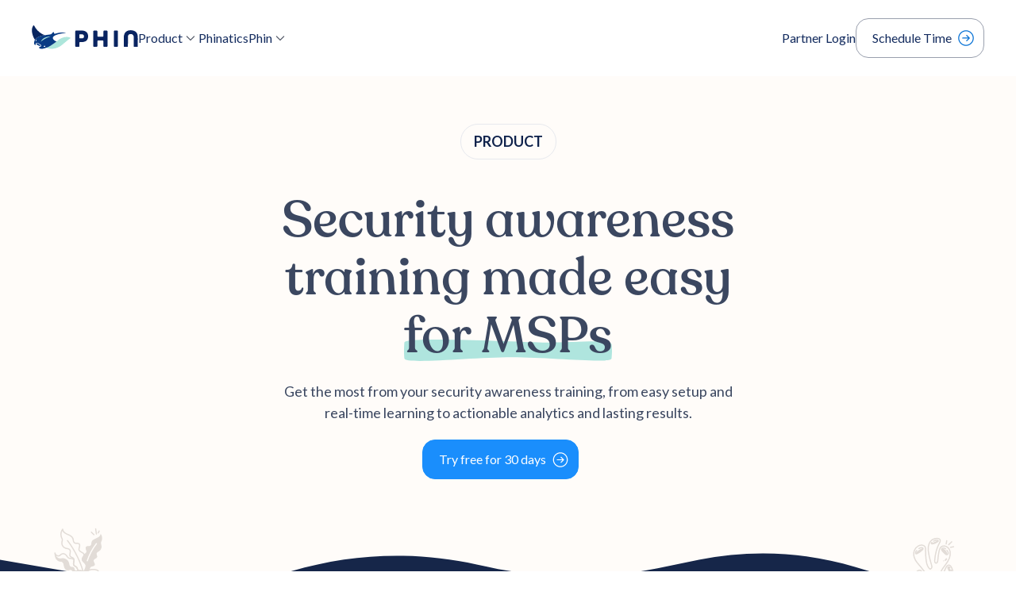

--- FILE ---
content_type: text/html; charset=UTF-8
request_url: https://www.phinsecurity.com/products
body_size: 25021
content:
<!doctype html><html lang="en"><head>
    <meta charset="utf-8">
    <title>Products</title>
    <link rel="shortcut icon" href="https://www.phinsecurity.com/hubfs/Favicon.png">
    <meta name="description" content="Streamline your MSP's security awareness training with Phin's easy setup, automated campaigns, and real-time analytics. Start your free 30-day trial today.">
    <link rel="preconnect" href="https://fonts.googleapis.com">
    <link rel="preconnect" href="https://fonts.gstatic.com" crossorigin>
    <link href="https://fonts.googleapis.com/css2?family=Inter:ital,opsz,wght@0,14..32,100..900;1,14..32,100..900&amp;family=Lato:ital,wght@0,100;0,300;0,400;0,700;0,900;1,100;1,300;1,400;1,700;1,900&amp;display=swap" rel="stylesheet">
    
    <meta name="viewport" content="width=device-width, initial-scale=1">

    
    <meta property="og:description" content="Streamline your MSP's security awareness training with Phin's easy setup, automated campaigns, and real-time analytics. Start your free 30-day trial today.">
    <meta property="og:title" content="Products">
    <meta name="twitter:description" content="Streamline your MSP's security awareness training with Phin's easy setup, automated campaigns, and real-time analytics. Start your free 30-day trial today.">
    <meta name="twitter:title" content="Products">

    

    
    <style>
a.cta_button{-moz-box-sizing:content-box !important;-webkit-box-sizing:content-box !important;box-sizing:content-box !important;vertical-align:middle}.hs-breadcrumb-menu{list-style-type:none;margin:0px 0px 0px 0px;padding:0px 0px 0px 0px}.hs-breadcrumb-menu-item{float:left;padding:10px 0px 10px 10px}.hs-breadcrumb-menu-divider:before{content:'›';padding-left:10px}.hs-featured-image-link{border:0}.hs-featured-image{float:right;margin:0 0 20px 20px;max-width:50%}@media (max-width: 568px){.hs-featured-image{float:none;margin:0;width:100%;max-width:100%}}.hs-screen-reader-text{clip:rect(1px, 1px, 1px, 1px);height:1px;overflow:hidden;position:absolute !important;width:1px}
</style>

<link rel="stylesheet" href="https://www.phinsecurity.com/hubfs/hub_generated/template_assets/1/195011745194/1763579829606/template_child.min.css">
<link rel="stylesheet" href="https://www.phinsecurity.com/hubfs/hub_generated/template_assets/1/195012130405/1763579834720/template_main.min.css">
<link rel="stylesheet" href="https://www.phinsecurity.com/hubfs/hub_generated/template_assets/1/195012130409/1763579829406/template_theme-overrides.min.css">
<link rel="stylesheet" href="https://www.phinsecurity.com/hubfs/hub_generated/module_assets/1/195012130358/1761838158867/module_header-menu.min.css">
<link rel="stylesheet" href="https://www.phinsecurity.com/hubfs/hub_generated/module_assets/1/195011745167/1760644719395/module_hero.min.css">

<style>
  
  
   
</style>

<link rel="stylesheet" href="https://www.phinsecurity.com/hubfs/hub_generated/module_assets/1/195012130397/1756056834497/module_wave.min.css">
<link rel="stylesheet" href="https://www.phinsecurity.com/hubfs/hub_generated/module_assets/1/195012943150/1760640390928/module_underlined-header.min.css">

<style>
  .content-area__content h1,
  .content-area__content h2,
  .content-area__content h3,
  .content-area__content h4,
  .content-area__content h5,
  .content-area__content h6 {
    color: #ffffff;
  }
</style>

<link rel="stylesheet" href="https://www.phinsecurity.com/hubfs/hub_generated/module_assets/1/195012130348/1760377747365/module_cta-banner.min.css">

<style>
  @media screen and (min-width: 992px) {
    #dnd_area-module-6.cta-banner .cta-banner__content-col {
      grid: revert;
    }
    .cta-banner-group {
    display: flex;
    justify-content: left;
    align-items: center;
    }
  }
</style>


<style>
    #dnd_area-module-6.cta-banner {
      background-color: #1B2D56;
      border: 0;
      border-radius: 16px;
      
    }
    #dnd_area-module-6.cta-banner .cta-banner__heading,
    #dnd_area-module-6.cta-banner p,
    #dnd_area-module-6.cta-banner a {
      color: #ffffff;
    }
</style>

<link rel="stylesheet" href="https://www.phinsecurity.com/hubfs/hub_generated/module_assets/1/195012130334/1760722700051/module_content-media.min.css">

<style>
    #widget_1756740828368.content-wmedia {
      background-image: none;
      background-color: ;
      border: 0;
      border-radius: 0;
    }
    #widget_1756740828368.content-wmedia .content-wmedia__heading,
    #widget_1756740828368.content-wmedia .content-wmedia__content,
    #widget_1756740828368.content-wmedia p,
    #widget_1756740828368.content-wmedia ul li {
      color: #ffffff;
    }
    #widget_1756740828368.content-wmedia .image-content-wrapper {
      border: 0;
      border-radius: 0;
    }
  
</style>


<style>
  #widget_1756740828368 .content-wmedia__oembed-container,
  #widget_1756740828368 .content-wmedia__embed-container {
    display: inline-block;
    height: 100%;
    position: relative;
    width: 100%;
  }
  
  #widget_1756740828368 .content-wmedia__iframe-wrapper {
    height: 0;
    padding-bottom: 56.25%;
    padding-top: 25px;
    position: relative;
  }
  
  #widget_1756740828368 .content-wmedia__iframe-wrapper > * {
    height: 100%;
    left: 0;
    margin: 0 auto;
    position: absolute;
    right: 0;
    top: 0;
    width: 100%;
  }

  #widget_1756740828368 .content-wmedia__oembed-custom-thumbnail {
    position: relative;
    width: 100%;
    border: none;
    padding: 0;
    cursor: pointer;
    background: transparent;
  }

  #widget_1756740828368 .content-wmedia__oembed-custom-thumbnail img {
    width: 100%;
    height: auto;
    display: block;
  }

  #widget_1756740828368 .content-wmedia__oembed-custom-thumbnail-icon {
    position: absolute;
    top: 50%;
    left: 50%;
    transform: translate(-50%, -50%);
    width: 80px;
    height: 80px;
  }

  #widget_1756740828368 .content-wmedia__oembed-custom-thumbnail-icon svg {
    width: 100%;
    height: 100%;
  }

  #widget_1756740828368 .content-wmedia__oembed-custom-thumbnail--hide {
    display: none;
  }

  #widget_1756740828368 .content-wmedia__oembed-info {
    position: absolute;
    left: -10000px;
    width: 1px;
    height: 1px;
    overflow: hidden;
  }
</style>

<link rel="stylesheet" href="https://www.phinsecurity.com/hubfs/hub_generated/module_assets/1/195314200577/1756511395186/module_solid-colored-cards.min.css">

<style>
    #dnd_area-module-12.content-wmedia {
      background-image: none;
      background-color: ;
      border: 0;
      border-radius: 0;
    }
    #dnd_area-module-12.content-wmedia .content-wmedia__heading,
    #dnd_area-module-12.content-wmedia .content-wmedia__content,
    #dnd_area-module-12.content-wmedia p,
    #dnd_area-module-12.content-wmedia ul li {
      color: #ffffff;
    }
    #dnd_area-module-12.content-wmedia .image-content-wrapper {
      border: 0;
      border-radius: 0;
    }
  
    #dnd_area-module-12.content-wmedia .content-wmedia__heading {
      margin-top: 5px;
    }
  
</style>


<style>
  #dnd_area-module-12 .content-wmedia__oembed-container,
  #dnd_area-module-12 .content-wmedia__embed-container {
    display: inline-block;
    height: 100%;
    position: relative;
    width: 100%;
  }
  
  #dnd_area-module-12 .content-wmedia__iframe-wrapper {
    height: 0;
    padding-bottom: 56.25%;
    padding-top: 25px;
    position: relative;
  }
  
  #dnd_area-module-12 .content-wmedia__iframe-wrapper > * {
    height: 100%;
    left: 0;
    margin: 0 auto;
    position: absolute;
    right: 0;
    top: 0;
    width: 100%;
  }

  #dnd_area-module-12 .content-wmedia__oembed-custom-thumbnail {
    position: relative;
    width: 100%;
    border: none;
    padding: 0;
    cursor: pointer;
    background: transparent;
  }

  #dnd_area-module-12 .content-wmedia__oembed-custom-thumbnail img {
    width: 100%;
    height: auto;
    display: block;
  }

  #dnd_area-module-12 .content-wmedia__oembed-custom-thumbnail-icon {
    position: absolute;
    top: 50%;
    left: 50%;
    transform: translate(-50%, -50%);
    width: 80px;
    height: 80px;
  }

  #dnd_area-module-12 .content-wmedia__oembed-custom-thumbnail-icon svg {
    width: 100%;
    height: 100%;
  }

  #dnd_area-module-12 .content-wmedia__oembed-custom-thumbnail--hide {
    display: none;
  }

  #dnd_area-module-12 .content-wmedia__oembed-info {
    position: absolute;
    left: -10000px;
    width: 1px;
    height: 1px;
    overflow: hidden;
  }
</style>


<style>
    #dnd_area-module-8.content-wmedia {
      background-image: none;
      background-color: ;
      border: 0;
      border-radius: 0;
    }
    #dnd_area-module-8.content-wmedia .content-wmedia__heading,
    #dnd_area-module-8.content-wmedia .content-wmedia__content,
    #dnd_area-module-8.content-wmedia p,
    #dnd_area-module-8.content-wmedia ul li {
      color: #ffffff;
    }
    #dnd_area-module-8.content-wmedia .image-content-wrapper {
      border: 0;
      border-radius: 0;
    }
  
</style>


<style>
  #dnd_area-module-8 .content-wmedia__oembed-container,
  #dnd_area-module-8 .content-wmedia__embed-container {
    display: inline-block;
    height: 100%;
    position: relative;
    width: 100%;
  }
  
  #dnd_area-module-8 .content-wmedia__iframe-wrapper {
    height: 0;
    padding-bottom: 56.25%;
    padding-top: 25px;
    position: relative;
  }
  
  #dnd_area-module-8 .content-wmedia__iframe-wrapper > * {
    height: 100%;
    left: 0;
    margin: 0 auto;
    position: absolute;
    right: 0;
    top: 0;
    width: 100%;
  }

  #dnd_area-module-8 .content-wmedia__oembed-custom-thumbnail {
    position: relative;
    width: 100%;
    border: none;
    padding: 0;
    cursor: pointer;
    background: transparent;
  }

  #dnd_area-module-8 .content-wmedia__oembed-custom-thumbnail img {
    width: 100%;
    height: auto;
    display: block;
  }

  #dnd_area-module-8 .content-wmedia__oembed-custom-thumbnail-icon {
    position: absolute;
    top: 50%;
    left: 50%;
    transform: translate(-50%, -50%);
    width: 80px;
    height: 80px;
  }

  #dnd_area-module-8 .content-wmedia__oembed-custom-thumbnail-icon svg {
    width: 100%;
    height: 100%;
  }

  #dnd_area-module-8 .content-wmedia__oembed-custom-thumbnail--hide {
    display: none;
  }

  #dnd_area-module-8 .content-wmedia__oembed-info {
    position: absolute;
    left: -10000px;
    width: 1px;
    height: 1px;
    overflow: hidden;
  }
</style>


<style>
    #dnd_area-module-10.content-wmedia {
      background-image: none;
      background-color: #1b2d56;
      border: 0;
      border-radius: 16px;padding:64px;
    }
    #dnd_area-module-10.content-wmedia .content-wmedia__heading,
    #dnd_area-module-10.content-wmedia .content-wmedia__content,
    #dnd_area-module-10.content-wmedia p,
    #dnd_area-module-10.content-wmedia ul li {
      color: #ffffff;
    }
    #dnd_area-module-10.content-wmedia .image-content-wrapper {
      border: 0;
      border-radius: 0;
    }
  
</style>


<style>
  #dnd_area-module-10 .content-wmedia__oembed-container,
  #dnd_area-module-10 .content-wmedia__embed-container {
    display: inline-block;
    height: 100%;
    position: relative;
    width: 100%;
  }
  
  #dnd_area-module-10 .content-wmedia__iframe-wrapper {
    height: 0;
    padding-bottom: 56.25%;
    padding-top: 25px;
    position: relative;
  }
  
  #dnd_area-module-10 .content-wmedia__iframe-wrapper > * {
    height: 100%;
    left: 0;
    margin: 0 auto;
    position: absolute;
    right: 0;
    top: 0;
    width: 100%;
  }

  #dnd_area-module-10 .content-wmedia__oembed-custom-thumbnail {
    position: relative;
    width: 100%;
    border: none;
    padding: 0;
    cursor: pointer;
    background: transparent;
  }

  #dnd_area-module-10 .content-wmedia__oembed-custom-thumbnail img {
    width: 100%;
    height: auto;
    display: block;
  }

  #dnd_area-module-10 .content-wmedia__oembed-custom-thumbnail-icon {
    position: absolute;
    top: 50%;
    left: 50%;
    transform: translate(-50%, -50%);
    width: 80px;
    height: 80px;
  }

  #dnd_area-module-10 .content-wmedia__oembed-custom-thumbnail-icon svg {
    width: 100%;
    height: 100%;
  }

  #dnd_area-module-10 .content-wmedia__oembed-custom-thumbnail--hide {
    display: none;
  }

  #dnd_area-module-10 .content-wmedia__oembed-info {
    position: absolute;
    left: -10000px;
    width: 1px;
    height: 1px;
    overflow: hidden;
  }
</style>


<style>
    #dnd_area-module-14.content-wmedia {
      background-image: none;
      background-color: ;
      border: 0;
      border-radius: 0;
    }
    #dnd_area-module-14.content-wmedia .content-wmedia__heading,
    #dnd_area-module-14.content-wmedia .content-wmedia__content,
    #dnd_area-module-14.content-wmedia p,
    #dnd_area-module-14.content-wmedia ul li {
      color: #ffffff;
    }
    #dnd_area-module-14.content-wmedia .image-content-wrapper {
      border: 0;
      border-radius: 0;
    }
  
</style>


<style>
  #dnd_area-module-14 .content-wmedia__oembed-container,
  #dnd_area-module-14 .content-wmedia__embed-container {
    display: inline-block;
    height: 100%;
    position: relative;
    width: 100%;
  }
  
  #dnd_area-module-14 .content-wmedia__iframe-wrapper {
    height: 0;
    padding-bottom: 56.25%;
    padding-top: 25px;
    position: relative;
  }
  
  #dnd_area-module-14 .content-wmedia__iframe-wrapper > * {
    height: 100%;
    left: 0;
    margin: 0 auto;
    position: absolute;
    right: 0;
    top: 0;
    width: 100%;
  }

  #dnd_area-module-14 .content-wmedia__oembed-custom-thumbnail {
    position: relative;
    width: 100%;
    border: none;
    padding: 0;
    cursor: pointer;
    background: transparent;
  }

  #dnd_area-module-14 .content-wmedia__oembed-custom-thumbnail img {
    width: 100%;
    height: auto;
    display: block;
  }

  #dnd_area-module-14 .content-wmedia__oembed-custom-thumbnail-icon {
    position: absolute;
    top: 50%;
    left: 50%;
    transform: translate(-50%, -50%);
    width: 80px;
    height: 80px;
  }

  #dnd_area-module-14 .content-wmedia__oembed-custom-thumbnail-icon svg {
    width: 100%;
    height: 100%;
  }

  #dnd_area-module-14 .content-wmedia__oembed-custom-thumbnail--hide {
    display: none;
  }

  #dnd_area-module-14 .content-wmedia__oembed-info {
    position: absolute;
    left: -10000px;
    width: 1px;
    height: 1px;
    overflow: hidden;
  }
</style>


<style>
    #module_1756767530453.cta-banner {
      background-color: #1B2D56;
      border: 0;
      border-radius: 16px;
      
    }
    #module_1756767530453.cta-banner .cta-banner__heading,
    #module_1756767530453.cta-banner p,
    #module_1756767530453.cta-banner a {
      color: #ffffff;
    }
</style>


<style>
  @media screen and (min-width: 992px) {
    #module_1756767530453.cta-banner {
      padding: 48px 56px;
    }
    #module_1756767530453.cta-banner .cta-banner__content-col {
      grid: revert;
      justify-content: center;
    }
  }
</style>

<link rel="stylesheet" href="https://www.phinsecurity.com/hubfs/hub_generated/module_assets/1/195011745181/1756056832531/module_phinatics.min.css">
<link rel="stylesheet" href="https://www.phinsecurity.com/hubfs/hub_generated/module_assets/1/195012130386/1761140221168/module_testimonial-carousel.min.css">

  <link rel="stylesheet" href="https://cdn.jsdelivr.net/npm/swiper@11/swiper-bundle.min.css">

<link rel="stylesheet" href="https://www.phinsecurity.com/hubfs/hub_generated/module_assets/1/195012943121/1761078261624/module_footer-menu.min.css">
<style>
  @font-face {
    font-family: "Lato";
    font-weight: 400;
    font-style: normal;
    font-display: swap;
    src: url("/_hcms/googlefonts/Lato/regular.woff2") format("woff2"), url("/_hcms/googlefonts/Lato/regular.woff") format("woff");
  }
  @font-face {
    font-family: "Lato";
    font-weight: 700;
    font-style: normal;
    font-display: swap;
    src: url("/_hcms/googlefonts/Lato/700.woff2") format("woff2"), url("/_hcms/googlefonts/Lato/700.woff") format("woff");
  }
  @font-face {
    font-family: "Outfit";
    font-weight: 400;
    font-style: normal;
    font-display: swap;
    src: url("/_hcms/googlefonts/Outfit/regular.woff2") format("woff2"), url("/_hcms/googlefonts/Outfit/regular.woff") format("woff");
  }
  @font-face {
    font-family: "Outfit";
    font-weight: 700;
    font-style: normal;
    font-display: swap;
    src: url("/_hcms/googlefonts/Outfit/700.woff2") format("woff2"), url("/_hcms/googlefonts/Outfit/700.woff") format("woff");
  }
</style>

<!-- Editor Styles -->
<style id="hs_editor_style" type="text/css">
.dnd_area-row-0-max-width-section-centering > .row-fluid {
  max-width: 600px !important;
  margin-left: auto !important;
  margin-right: auto !important;
}
.dnd_area-row-1-force-full-width-section > .row-fluid {
  max-width: none !important;
}
.dnd_area-row-2-max-width-section-centering > .row-fluid {
  max-width: 1240px !important;
  margin-left: auto !important;
  margin-right: auto !important;
}
.dnd_area-row-3-max-width-section-centering > .row-fluid {
  max-width: 1240px !important;
  margin-left: auto !important;
  margin-right: auto !important;
}
.dnd_area-row-4-max-width-section-centering > .row-fluid {
  max-width: 1240px !important;
  margin-left: auto !important;
  margin-right: auto !important;
}
.dnd_area-row-5-max-width-section-centering > .row-fluid {
  max-width: 1240px !important;
  margin-left: auto !important;
  margin-right: auto !important;
}
.dnd_area-row-6-force-full-width-section > .row-fluid {
  max-width: none !important;
}
.dnd_area-row-9-max-width-section-centering > .row-fluid {
  max-width: 1240px !important;
  margin-left: auto !important;
  margin-right: auto !important;
}
.dnd_area-row-10-max-width-section-centering > .row-fluid {
  max-width: 800px !important;
  margin-left: auto !important;
  margin-right: auto !important;
}
.dnd_area-row-11-force-full-width-section > .row-fluid {
  max-width: none !important;
}
/* HubSpot Non-stacked Media Query Styles */
@media (min-width:768px) {
  .dnd_area-row-4-vertical-alignment > .row-fluid {
    display: -ms-flexbox !important;
    -ms-flex-direction: row;
    display: flex !important;
    flex-direction: row;
  }
  .cell_1756740828507-vertical-alignment {
    display: -ms-flexbox !important;
    -ms-flex-direction: column !important;
    -ms-flex-pack: center !important;
    display: flex !important;
    flex-direction: column !important;
    justify-content: center !important;
  }
  .cell_1756740828507-vertical-alignment > div {
    flex-shrink: 0 !important;
  }
}
/* HubSpot Styles (default) */
.dnd_area-row-0-background-layers {
  background-image: linear-gradient(rgba(255, 252, 249, 1), rgba(255, 252, 249, 1)) !important;
  background-position: left top !important;
  background-size: auto !important;
  background-repeat: no-repeat !important;
}
.dnd_area-row-1-padding {
  padding-top: 0px !important;
  padding-bottom: 0px !important;
  padding-left: 0px !important;
  padding-right: 0px !important;
}
.dnd_area-row-2-padding {
  padding-top: 0px !important;
  padding-bottom: 0px !important;
}
.dnd_area-row-2-background-layers {
  background-image: linear-gradient(rgba(22, 38, 73, 1), rgba(22, 38, 73, 1)) !important;
  background-position: left top !important;
  background-size: auto !important;
  background-repeat: no-repeat !important;
}
.dnd_area-row-3-background-layers {
  background-image: linear-gradient(rgba(22, 38, 73, 1), rgba(22, 38, 73, 1)) !important;
  background-position: left top !important;
  background-size: auto !important;
  background-repeat: no-repeat !important;
}
.dnd_area-row-4-background-layers {
  background-image: linear-gradient(rgba(22, 38, 73, 1), rgba(22, 38, 73, 1)) !important;
  background-position: left top !important;
  background-size: auto !important;
  background-repeat: no-repeat !important;
}
.dnd_area-row-5-background-layers {
  background-image: linear-gradient(rgba(22, 38, 73, 1), rgba(22, 38, 73, 1)) !important;
  background-position: left top !important;
  background-size: auto !important;
  background-repeat: no-repeat !important;
}
.dnd_area-row-6-padding {
  padding-top: 150px !important;
  padding-bottom: 150px !important;
}
.dnd_area-row-6-background-layers {
  background-image: url('https://www.phinsecurity.com/hubfs/Website/images/products/videos-bg.png') !important;
  background-position: center center !important;
  background-size: cover !important;
  background-repeat: no-repeat !important;
}
.dnd_area-row-7-background-layers {
  background-image: linear-gradient(rgba(22, 38, 73, 1), rgba(22, 38, 73, 1)) !important;
  background-position: left top !important;
  background-size: auto !important;
  background-repeat: no-repeat !important;
}
.dnd_area-row-8-background-layers {
  background-image: linear-gradient(rgba(22, 38, 73, 1), rgba(22, 38, 73, 1)) !important;
  background-position: left top !important;
  background-size: auto !important;
  background-repeat: no-repeat !important;
}
.dnd_area-row-9-background-layers {
  background-image: linear-gradient(rgba(22, 38, 73, 1), rgba(22, 38, 73, 1)) !important;
  background-position: left top !important;
  background-size: auto !important;
  background-repeat: no-repeat !important;
}
.dnd_area-row-10-background-layers {
  background-image: linear-gradient(rgba(22, 38, 73, 1), rgba(22, 38, 73, 1)) !important;
  background-position: left top !important;
  background-size: auto !important;
  background-repeat: no-repeat !important;
}
.dnd_area-row-11-padding {
  padding-top: 0px !important;
  padding-bottom: 0px !important;
  padding-left: 0px !important;
  padding-right: 0px !important;
}
.dnd_area-row-11-background-layers {
  background-image: linear-gradient(rgba(22, 38, 73, 1), rgba(22, 38, 73, 1)) !important;
  background-position: left top !important;
  background-size: auto !important;
  background-repeat: no-repeat !important;
}
.cell_17567404449682-padding {
  padding-left: 0px !important;
  padding-right: 0px !important;
}
.cell_17565129740602-padding {
  padding-left: 0px !important;
  padding-right: 0px !important;
}
.dnd_area-column-15-padding {
  padding-top: 0px !important;
  padding-bottom: 0px !important;
  padding-left: 0px !important;
  padding-right: 0px !important;
}
.dnd_area-column-15-row-0-padding {
  padding-top: 0px !important;
  padding-bottom: 0px !important;
  padding-left: 0px !important;
  padding-right: 0px !important;
}
</style>
    

    
<!--  Added by GoogleTagManager integration -->
<script>
var _hsp = window._hsp = window._hsp || [];
window.dataLayer = window.dataLayer || [];
function gtag(){dataLayer.push(arguments);}

var useGoogleConsentModeV2 = true;
var waitForUpdateMillis = 1000;



var hsLoadGtm = function loadGtm() {
    if(window._hsGtmLoadOnce) {
      return;
    }

    if (useGoogleConsentModeV2) {

      gtag('set','developer_id.dZTQ1Zm',true);

      gtag('consent', 'default', {
      'ad_storage': 'denied',
      'analytics_storage': 'denied',
      'ad_user_data': 'denied',
      'ad_personalization': 'denied',
      'wait_for_update': waitForUpdateMillis
      });

      _hsp.push(['useGoogleConsentModeV2'])
    }

    (function(w,d,s,l,i){w[l]=w[l]||[];w[l].push({'gtm.start':
    new Date().getTime(),event:'gtm.js'});var f=d.getElementsByTagName(s)[0],
    j=d.createElement(s),dl=l!='dataLayer'?'&l='+l:'';j.async=true;j.src=
    'https://www.googletagmanager.com/gtm.js?id='+i+dl;f.parentNode.insertBefore(j,f);
    })(window,document,'script','dataLayer','GTM-K47WPBB');

    window._hsGtmLoadOnce = true;
};

_hsp.push(['addPrivacyConsentListener', function(consent){
  if(consent.allowed || (consent.categories && consent.categories.analytics)){
    hsLoadGtm();
  }
}]);

</script>

<!-- /Added by GoogleTagManager integration -->

    <link rel="canonical" href="https://www.phinsecurity.com/products">

<link rel="dns-prefetch" href="//use.typekit.net">
<link rel="dns-prefetch" href="//bat.bing.com">
<link rel="dns-prefetch" href="//agent.marketingcloudfx.com">
<link rel="dns-prefetch" href="//cdn.leadmanagerfx.com">
<link rel="dns-prefetch" href="//snap.licdn.com">
<link rel="stylesheet" href="https://use.typekit.net/rxy3yas.css">
<script>(function(w,d,t,r,u){var f,n,i;w[u]=w[u]||[],f=function(){var o={ti:"97028433", enableAutoSpaTracking: true};o.q=w[u],w[u]=new UET(o),w[u].push("pageLoad")},n=d.createElement(t),n.src=r,n.async=1,n.onload=n.onreadystatechange=function(){var s=this.readyState;s&&s!=="loaded"&&s!=="complete"||(f(),n.onload=n.onreadystatechange=null)},i=d.getElementsByTagName(t)[0],i.parentNode.insertBefore(n,i)})(window,document,"script","//bat.bing.com/bat.js","uetq");</script>
<meta name="facebook-domain-verification" content="baa3olox9a69lfstou07kp7ko23qli">
<script async src="https://www.googletagmanager.com/gtag/js?id=G-8EGRTH7K6P"></script>
<script>
  window.dataLayer = window.dataLayer || [];
  function gtag(){dataLayer.push(arguments);}
  gtag('js', new Date());
  gtag('config', 'G-8EGRTH7K6P');
</script>
<script>

(function (w,d,o,a,m) {

w[o]=w[o]||function(){(w[o].q=w[o].q||[]).push(arguments);

},w[o].e=1*new Date();a=d.createElement('script'),

m=d.getElementsByTagName('script')[0];a.async=1;

a.src='https://agent.marketingcloudfx.com/mcfx.js';m.parentNode.insertBefore(a, m);

})(window, document, 'mcfx');

mcfx('create', 20793);

</script>

<!-- Hotjar Tracking Code for Main Website -->
<script>
    (function(h,o,t,j,a,r){
        h.hj=h.hj||function(){(h.hj.q=h.hj.q||[]).push(arguments)};
        h._hjSettings={hjid:6541959,hjsv:6};
        a=o.getElementsByTagName('head')[0];
        r=o.createElement('script');r.async=1;
        r.src=t+h._hjSettings.hjid+j+h._hjSettings.hjsv;
        a.appendChild(r);
    })(window,document,'https://static.hotjar.com/c/hotjar-','.js?sv=');
</script>

<!-- start Omniconvert.com code -->
<link rel="dns-prefetch" href="//app.omniconvert.com">
<script type="text/javascript">window._mktz=window._mktz||[];</script>
<script src="//cdn.omniconvert.com/js/r744eb8.js"></script>
<!-- end Omniconvert.com code -->

<script type="text/javascript" async src="//cdn.leadmanagerfx.com/phone/js/17192"></script>
<meta property="og:url" content="https://www.phinsecurity.com/products">
<meta name="twitter:card" content="summary">
<meta http-equiv="content-language" content="en">






    

    

    

    
  <meta name="generator" content="HubSpot"></head>
  <body>
<!--  Added by GoogleTagManager integration -->
<noscript><iframe src="https://www.googletagmanager.com/ns.html?id=GTM-K47WPBB" height="0" width="0" style="display:none;visibility:hidden"></iframe></noscript>

<!-- /Added by GoogleTagManager integration -->

    <div class="body-wrapper   hs-content-id-195303833863 hs-site-page page ">
      
        <div data-global-resource-path="phin-security-2025/templates/partials/header.html"><!-- Begin partial -->

<div id="hs_cos_wrapper_module_17561685891863" class="hs_cos_wrapper hs_cos_wrapper_widget hs_cos_wrapper_type_module" style="" data-hs-cos-general-type="widget" data-hs-cos-type="module">





<header class="navbar flex-center content-wrapper">
    <div class="logo-container flex-center">
         <div class="logo">
          <a href="https://www.phinsecurity.com/?hsLang=en"><img src="https://www.phinsecurity.com/hubfs/Website/logos/logo-dark.svg" width="134"></a>
        </div>
        <nav class="header-nav">
            <div class="nav-list">
                 
                  <li class="nav-link flex-center first">
                     <a href="https://www.phinsecurity.com/products">Product</a>
                    
                      <img src="https://50340885.fs1.hubspotusercontent-na1.net/hubfs/50340885/chevron-down.svg" alt="chevron-down" class="chevron">
                    
                    
                    <div class="megamenu-child product-menu">
                      <div class="megamenu-content">
                          <span id="hs_cos_wrapper_module_17561685891863_" class="hs_cos_wrapper hs_cos_wrapper_widget hs_cos_wrapper_type_simple_menu" style="" data-hs-cos-general-type="widget" data-hs-cos-type="simple_menu"><div id="hs_menu_wrapper_module_17561685891863_" class="hs-menu-wrapper active-branch flyouts hs-menu-flow-horizontal" role="navigation" data-sitemap-name="" data-menu-id="" aria-label="Navigation Menu">
 <ul role="menu">
  <li class="hs-menu-item hs-menu-depth-1" role="none"><a href="https://www.phinsecurity.com/phin-training" role="menuitem" target="_self">Security Awareness Training</a></li>
  <li class="hs-menu-item hs-menu-depth-1" role="none"><a href="https://www.phinsecurity.com/phin-phishing" role="menuitem" target="_self">Phishing Simulations</a></li>
  <li class="hs-menu-item hs-menu-depth-1" role="none"><a href="https://www.phinsecurity.com/phinbox-iq" role="menuitem" target="_self">Phinbox IQ (Beta)</a></li>
 </ul>
</div></span>
                      </div>
                    </div>
                    
                  </li>
                
                  <li class="nav-link flex-center">
                     <a href="https://www.phinsecurity.com/uncutphinatics?hsLang=en">Phinatics</a>
                    
                    
                  </li>
                
                  <li class="nav-link flex-center last">
                     <a href="">Phin</a>
                    
                      <img src="https://50340885.fs1.hubspotusercontent-na1.net/hubfs/50340885/chevron-down.svg" alt="chevron-down" class="chevron">
                    
                    
                    <div class="megamenu-child first-menu">
                      <div class="megamenu-content">
                        <div class="left-column">
                          <h4>Phin</h4>
                          <h5>Get Started</h5>
                          <div class="get-started-menu">
                            <span id="hs_cos_wrapper_module_17561685891863_" class="hs_cos_wrapper hs_cos_wrapper_widget hs_cos_wrapper_type_simple_menu" style="" data-hs-cos-general-type="widget" data-hs-cos-type="simple_menu"><div id="hs_menu_wrapper_module_17561685891863_" class="hs-menu-wrapper active-branch flyouts hs-menu-flow-horizontal" role="navigation" data-sitemap-name="" data-menu-id="" aria-label="Navigation Menu">
 <ul role="menu">
  <li class="hs-menu-item hs-menu-depth-1" role="none"><a href="https://youtu.be/c08IxPBrzts" role="menuitem" target="_self">Watch a demo</a></li>
  <li class="hs-menu-item hs-menu-depth-1" role="none"><a href="https://www.youtube.com/playlist?list=PL8MY9eC0as-5OcPwzDmYBu_ICBj0hXt0s" role="menuitem" target="_self">Tutorials</a></li>
  <li class="hs-menu-item hs-menu-depth-1" role="none"><a href="https://www.phinsecurity.com/faq" role="menuitem" target="_self">FAQs</a></li>
 </ul>
</div></span>
                          </div>
                        </div>
                        <div class="middle-column">
                          <h4>Resources</h4>
                          <ul>
                            <li>
                              <a href="https://www.phinsecurity.com/uncutphinatics?hsLang=en">
                              <svg xmlns="http://www.w3.org/2000/svg" width="24" height="22" viewbox="0 0 24 22" fill="none">
                              <path d="M6.31804 9.73212C5.9162 9.63166 5.67188 9.22445 5.77234 8.82261C5.8728 8.42076 6.28 8.17644 6.68185 8.2769L9.68185 9.0269C10.0837 9.12737 10.328 9.53457 10.2276 9.93641C10.1271 10.3383 9.71989 10.5826 9.31804 10.4821L6.31804 9.73212Z" fill="#353566" />
                              <path d="M5.77234 11.8226C5.67188 12.2245 5.9162 12.6317 6.31804 12.7321L9.31804 13.4821C9.71989 13.5826 10.1271 13.3383 10.2276 12.9364C10.328 12.5346 10.0837 12.1274 9.68185 12.0269L6.68185 11.2769C6.28 11.1764 5.8728 11.4208 5.77234 11.8226Z" fill="#353566" />
                              <path d="M6.31804 6.73212C5.9162 6.63166 5.67188 6.22446 5.77234 5.82261C5.8728 5.42076 6.28 5.17644 6.68185 5.2769L9.68185 6.0269C10.0837 6.12737 10.328 6.53457 10.2276 6.93641C10.1271 7.33826 9.71989 7.58258 9.31804 7.48212L6.31804 6.73212Z" fill="#353566" />
                              <path d="M18.2277 8.82261C18.3281 9.22445 18.0838 9.63166 17.682 9.73212L14.682 10.4821C14.2801 10.5826 13.8729 10.3383 13.7724 9.93641C13.672 9.53457 13.9163 9.12737 14.3182 9.0269L17.3182 8.2769C17.72 8.17644 18.1272 8.42076 18.2277 8.82261Z" fill="#353566" />
                              <path d="M17.682 12.7321C18.0838 12.6317 18.3281 12.2245 18.2277 11.8226C18.1272 11.4208 17.72 11.1764 17.3182 11.2769L14.3182 12.0269C13.9163 12.1274 13.672 12.5346 13.7724 12.9364C13.8729 13.3383 14.2801 13.5826 14.682 13.4821L17.682 12.7321Z" fill="#353566" />
                              <path d="M18.2277 5.82261C18.3281 6.22446 18.0838 6.63166 17.682 6.73212L14.682 7.48212C14.2801 7.58258 13.8729 7.33826 13.7724 6.93641C13.672 6.53457 13.9163 6.12737 14.3182 6.0269L17.3182 5.2769C17.72 5.17644 18.1272 5.42076 18.2277 5.82261Z" fill="#353566" />
                              <path fill-rule="evenodd" clip-rule="evenodd" d="M5.73507 0.3107L12 1.87693L18.2649 0.3107C19.5272 -0.00487295 20.75 0.949841 20.75 2.25098V14.8288C20.75 15.8613 20.0473 16.7613 19.0457 17.0117L12.1819 18.7276C12.1731 18.7298 12.1644 18.7318 12.1556 18.7337C12.0455 18.757 11.9301 18.7556 11.8181 18.7276L4.95429 17.0117C3.95267 16.7613 3.25 15.8613 3.25 14.8288V2.25098C3.25 0.949841 4.47278 -0.00487295 5.73507 0.3107ZM4.75 2.25098C4.75 1.9257 5.05569 1.68702 5.37127 1.76591L11.25 3.2356V17.0394L5.3181 15.5565C4.98422 15.473 4.75 15.173 4.75 14.8288V2.25098ZM12.75 17.0394V3.2356L18.6287 1.76591C18.9443 1.68702 19.25 1.9257 19.25 2.25098V14.8288C19.25 15.173 19.0158 15.473 18.6819 15.5565L12.75 17.0394Z" fill="#353566" />
                              <path d="M1.75 2.5C1.75 2.08579 1.41421 1.75 1 1.75C0.585786 1.75 0.25 2.08579 0.25 2.5V16.3483C0.25 17.8359 1.26002 19.1336 2.70209 19.4989L11.2021 21.6516C11.7258 21.7842 12.2742 21.7842 12.7979 21.6516L21.2979 19.4989C22.74 19.1336 23.75 17.8359 23.75 16.3483V2.5C23.75 2.08579 23.4142 1.75 23 1.75C22.5858 1.75 22.25 2.08579 22.25 2.5V16.3483C22.25 17.1494 21.7061 17.8481 20.9296 18.0448L12.4296 20.1975C12.1477 20.2689 11.8523 20.2689 11.5704 20.1975L3.07036 18.0448C2.29386 17.8481 1.75 17.1494 1.75 16.3483V2.5Z" fill="#353566" />
                              </svg>
                              <div>
                                <strong>Case Studies</strong><br>
                                Learn how MSPs are getting back their sanity with Phin.
                              </div>
                              </a>
                            </li>
                            <li>
                              <a href="https://www.phinsecurity.com/eguides?hsLang=en">
                              <svg xmlns="http://www.w3.org/2000/svg" width="20" height="24" viewbox="0 0 20 24" fill="none">
                              <path d="M8.51898 8.45856C8.81801 8.74518 8.82807 9.21995 8.54144 9.51898L7.26342 10.8523C7.12367 10.9981 6.93102 11.0814 6.72907 11.0833C6.52711 11.0852 6.33292 11.0056 6.19044 10.8625L5.46846 10.1372C5.17624 9.8436 5.17732 9.36873 5.47088 9.07651C5.76444 8.78428 6.23932 8.78537 6.53154 9.07893L6.71184 9.26006L7.45856 8.48102C7.74518 8.18199 8.21995 8.17193 8.51898 8.45856Z" fill="#353566" />
                              <path d="M10.5 8.8501C10.0858 8.8501 9.75 9.18588 9.75 9.6001C9.75 10.0143 10.0858 10.3501 10.5 10.3501H14C14.4142 10.3501 14.75 10.0143 14.75 9.6001C14.75 9.18588 14.4142 8.8501 14 8.8501H10.5Z" fill="#353566" />
                              <path d="M8.51898 12.2886C8.81801 12.5753 8.82807 13.05 8.54144 13.3491L7.26342 14.6824C7.12367 14.8282 6.93102 14.9115 6.72907 14.9134C6.52711 14.9153 6.33292 14.8357 6.19044 14.6925L5.46846 13.9672C5.17624 13.6737 5.17732 13.1988 5.47088 12.9066C5.76444 12.6144 6.23932 12.6154 6.53154 12.909L6.71184 13.0901L7.45856 12.3111C7.74518 12.0121 8.21995 12.002 8.51898 12.2886Z" fill="#353566" />
                              <path d="M10.5 12.6802C10.0858 12.6802 9.75 13.016 9.75 13.4302C9.75 13.8444 10.0858 14.1802 10.5 14.1802H14C14.4142 14.1802 14.75 13.8444 14.75 13.4302C14.75 13.016 14.4142 12.6802 14 12.6802H10.5Z" fill="#353566" />
                              <path d="M8.51898 16.1187C8.81801 16.4053 8.82807 16.8801 8.54144 17.1791L7.26342 18.5125C7.12367 18.6583 6.93102 18.7415 6.72907 18.7435C6.52711 18.7454 6.33292 18.6657 6.19044 18.5226L5.46846 17.7973C5.17624 17.5038 5.17732 17.0289 5.47088 16.7367C5.76444 16.4444 6.23932 16.4455 6.53154 16.7391L6.71184 16.9202L7.45856 16.1412C7.74518 15.8421 8.21995 15.8321 8.51898 16.1187Z" fill="#353566" />
                              <path d="M10.5 16.5098C10.0858 16.5098 9.75 16.8456 9.75 17.2598C9.75 17.674 10.0858 18.0098 10.5 18.0098H14C14.4142 18.0098 14.75 17.674 14.75 17.2598C14.75 16.8456 14.4142 16.5098 14 16.5098H10.5Z" fill="#353566" />
                              <path fill-rule="evenodd" clip-rule="evenodd" d="M7 0.75C6.0335 0.75 5.25 1.5335 5.25 2.5V2.50171C4.89278 2.50447 4.58088 2.51163 4.30748 2.53029C3.85092 2.56144 3.44721 2.62711 3.06494 2.78545C2.14608 3.16605 1.41605 3.89608 1.03545 4.81494C0.877109 5.19721 0.811436 5.60092 0.780286 6.05748C0.749992 6.50148 0.749995 7.04703 0.75 7.72334V17.7321C0.749993 18.5449 0.749988 19.2006 0.793364 19.7315C0.838026 20.2781 0.932386 20.7582 1.15873 21.2025C1.51825 21.9081 2.09193 22.4817 2.79754 22.8413C3.24175 23.0676 3.7219 23.162 4.26853 23.2066C4.79944 23.25 5.45505 23.25 6.26788 23.25H13.7321C14.545 23.25 15.2006 23.25 15.7315 23.2066C16.2781 23.162 16.7582 23.0676 17.2025 22.8413C17.9081 22.4817 18.4817 21.9081 18.8413 21.2025C19.0676 20.7582 19.162 20.2781 19.2066 19.7315C19.25 19.2006 19.25 18.545 19.25 17.7321V7.72336C19.25 7.04704 19.25 6.50148 19.2197 6.05748C19.1886 5.60092 19.1229 5.19721 18.9645 4.81494C18.5839 3.89608 17.8539 3.16605 16.9351 2.78545C16.5528 2.62711 16.1491 2.56144 15.6925 2.53029C15.4191 2.51163 15.1072 2.50447 14.75 2.50171V2.5C14.75 1.5335 13.9665 0.75 13 0.75H7ZM14.75 4.0018C15.0849 4.00442 15.3572 4.01089 15.5904 4.02681C15.9706 4.05275 16.192 4.10125 16.361 4.17127C16.9124 4.39963 17.3504 4.83765 17.5787 5.38896C17.6487 5.558 17.6973 5.7794 17.7232 6.15959C17.7496 6.54651 17.75 7.04083 17.75 7.75V17.7C17.75 18.5525 17.7494 19.1467 17.7116 19.6093C17.6745 20.0632 17.6054 20.324 17.5048 20.5215C17.289 20.9448 16.9448 21.289 16.5215 21.5048C16.324 21.6054 16.0632 21.6745 15.6093 21.7116C15.1467 21.7494 14.5525 21.75 13.7 21.75H6.3C5.44755 21.75 4.85331 21.7494 4.39068 21.7116C3.93681 21.6745 3.67604 21.6054 3.47852 21.5048C3.05516 21.289 2.71095 20.9448 2.49524 20.5215C2.3946 20.324 2.32547 20.0632 2.28838 19.6093C2.25058 19.1467 2.25 18.5525 2.25 17.7V7.75C2.25 7.04083 2.25041 6.54651 2.27681 6.15959C2.30275 5.7794 2.35125 5.558 2.42127 5.38896C2.64963 4.83765 3.08765 4.39963 3.63896 4.17127C3.808 4.10125 4.0294 4.05275 4.40959 4.02681C4.64285 4.01089 4.91513 4.00442 5.25 4.0018C5.25097 4.96747 6.0341 5.75 7 5.75H13C13.9659 5.75 14.749 4.96747 14.75 4.0018ZM13.25 2.5C13.25 2.36193 13.1381 2.25 13 2.25H7C6.86193 2.25 6.75 2.36193 6.75 2.5V4C6.75 4.13807 6.86193 4.25 7 4.25H13C13.1381 4.25 13.25 4.13807 13.25 4V2.5Z" fill="#353566" />
                              </svg>
                              <div>
                                <strong>Guides &amp; Checklists</strong><br>
                                 Improve your MSP operations with these valuable resources.
                              </div>
                              </a>
                            </li>
                          </ul>
                        </div>
                        <div class="right-column">
                          <h4>Support</h4>
                          <ul>
                            <li>
                              <a href="https://www.phinsecurity.com/knowledge?hsLang=en">
                              <svg xmlns="http://www.w3.org/2000/svg" width="23" height="22" viewbox="0 0 23 22" fill="none">
                              <path fill-rule="evenodd" clip-rule="evenodd" d="M11.0034 4.98743C10.3699 4.67078 9.62434 4.67086 8.99093 4.98764L6.25364 6.35664C5.87182 6.5476 5.63057 6.93779 5.63037 7.3647C5.62982 8.54822 5.71068 9.6851 6.19372 10.7891C6.86367 12.3203 8.10622 13.5133 9.63455 14.1733C9.86598 14.2732 10.1284 14.2732 10.3598 14.1733C11.8886 13.5131 13.1314 12.3187 13.8014 10.7872C14.2839 9.68432 14.3651 8.54852 14.3657 7.36617C14.3659 6.93851 14.1243 6.54749 13.7418 6.35627L11.0034 4.98743ZM9.66189 6.32921C9.87302 6.22362 10.1216 6.22359 10.3327 6.32914L12.8656 7.59524C12.8651 8.49082 12.792 9.35194 12.4271 10.186C11.9447 11.2888 11.0808 12.1779 9.99712 12.6926C8.91383 12.1786 8.05015 11.29 7.56794 10.1879C7.20276 9.35321 7.12985 8.49153 7.13027 7.59535L9.66189 6.32921Z" fill="#353566" />
                              <path fill-rule="evenodd" clip-rule="evenodd" d="M10 18.75C12.2843 18.75 14.3753 17.922 15.989 16.5497L20.9697 21.5303C21.2626 21.8232 21.7374 21.8232 22.0303 21.5303C22.3232 21.2374 22.3232 20.7626 22.0303 20.4697L17.0497 15.489C18.422 13.8753 19.25 11.7843 19.25 9.5C19.25 4.39137 15.1086 0.25 10 0.25C4.89137 0.25 0.75 4.39137 0.75 9.5C0.75 14.6086 4.89137 18.75 10 18.75ZM10 1.75C5.71979 1.75 2.25 5.21979 2.25 9.5C2.25 13.7802 5.71979 17.25 10 17.25C12.089 17.25 13.985 16.4235 15.3788 15.0796C15.405 15.0408 15.4353 15.004 15.4697 14.9697C15.504 14.9353 15.5408 14.905 15.5796 14.8788C16.9235 13.485 17.75 11.589 17.75 9.5C17.75 5.21979 14.2802 1.75 10 1.75Z" fill="#353566" />
                              </svg>
                              <div>
                                <strong>Knowledge Base</strong><br>
                                 Need help in the portal? Use this as your Phin encyclopedia.
                              </div>
                              </a>
                            </li>
                            <li>
                              <a href="https://www.phinsecurity.com/knowledge/kb-tickets/new?hsLang=en" target="_blank">
                              <svg xmlns="http://www.w3.org/2000/svg" width="23" height="22" viewbox="0 0 23 22" fill="none">
                              <path fill-rule="evenodd" clip-rule="evenodd" d="M1.75 10C1.75 4.61522 6.11522 0.25 11.5 0.25C16.8848 0.25 21.25 4.61522 21.25 10V10.4505C21.8706 11.1195 22.25 12.0155 22.25 13V13.5C22.25 14.4847 21.8705 15.3807 21.2497 16.0498C21.223 18.6502 19.1067 20.75 16.5 20.75H14.4983C14.4974 20.7752 14.4961 20.8007 14.4941 20.8253C14.4869 20.9134 14.4675 21.0539 14.391 21.204C14.2951 21.3922 14.1421 21.5451 13.954 21.641C13.8039 21.7175 13.6633 21.7369 13.5753 21.7441C13.5018 21.7501 13.4206 21.7501 13.3633 21.75L10.25 21.75C9.28349 21.75 8.49999 20.9665 8.49999 20C8.49998 19.0335 9.28349 18.25 10.25 18.25L13.3632 18.25C13.4206 18.25 13.5018 18.2499 13.5753 18.2559C13.6633 18.2631 13.8039 18.2825 13.954 18.359C14.1421 18.4549 14.2951 18.6079 14.391 18.796C14.4675 18.9461 14.4869 19.0867 14.4941 19.1747C14.4961 19.1994 14.4974 19.2248 14.4983 19.25H16.5C17.9095 19.25 19.1095 18.3527 19.5598 17.0982C19.2237 17.197 18.8681 17.25 18.5 17.25C17.5335 17.25 16.75 16.4665 16.75 15.5V11C16.75 10.0335 17.5335 9.25 18.5 9.25C18.9317 9.25 19.3464 9.32296 19.7324 9.45722C19.4529 5.15389 15.874 1.75 11.5 1.75C7.12602 1.75 3.54706 5.15389 3.26757 9.45722C3.65357 9.32296 4.06826 9.25 4.5 9.25C5.4665 9.25 6.25 10.0335 6.25 11V15.5C6.25 16.4665 5.4665 17.25 4.5 17.25C2.42893 17.25 0.75 15.5711 0.75 13.5V13C0.75 12.0155 1.12941 11.1195 1.75 10.4505V10ZM4.75 11C4.75 10.8619 4.63807 10.75 4.5 10.75C3.25736 10.75 2.25 11.7574 2.25 13L2.25 13.5C2.25 14.7426 3.25736 15.75 4.5 15.75C4.63807 15.75 4.75 15.6381 4.75 15.5V11ZM18.25 11C18.25 10.8619 18.3619 10.75 18.5 10.75C19.7426 10.75 20.75 11.7574 20.75 13V13.5C20.75 14.7426 19.7426 15.75 18.5 15.75C18.3619 15.75 18.25 15.6381 18.25 15.5V11Z" fill="#353566" />
                              </svg>
                              <div>
                                <strong>Submit a Ticket</strong><br>
                                Knowledge base didn’t work? We’ll help you out.
                              </div>
                              </a>
                            </li>
                          </ul>
                        </div>
                      </div>
                      <div class="megamenu-ctas">
                        <a class="cta cta-secondary" href="https://www.g2.com/products/phin-security-awareness-training/reviews">Leave a Review</a>
                        <a class="cta cta-primary" href="https://signup.phinsec.io/" target="_blank">Try free for 30 days</a>
                      </div>
                    </div>
                    
                  </li>
                
            </div>
        </nav>
    </div>

    <div class="user flex-center">
        <div class="actions flex-center">
          
            <div class="action-item">
                <a href="https://portal.phinsec.io/">Partner Login</a>
            </div>
           
          
            <div class="action-item">
                 <a class="cta cta-secondary" href="https://www.phinsecurity.com/schedule-time?hsLang=en">Schedule Time</a>
            </div>
          
        </div>
    </div>
  
  <div class="mobile-options" id="mobile-options">
    <svg class="hamburger-menu" width="26" height="22" viewbox="0 0 26 22" fill="none" xmlns="http://www.w3.org/2000/svg">
      <path class="top-path" d="M25.8346 1.66667C25.8346 2.311 25.3123 2.83333 24.668 2.83333H1.33464C0.690304 2.83333 0.167969 2.311 0.167969 1.66667C0.167969 1.02233 0.690304 0.5 1.33464 0.5H24.668C25.3123 0.5 25.8346 1.02233 25.8346 1.66667Z" fill="#132B5E" />
      <path class="middle-path" d="M25.8346 11C25.8346 11.6443 25.3123 12.1667 24.668 12.1667H1.33464C0.690304 12.1667 0.167969 11.6443 0.167969 11C0.167969 10.3557 0.690304 9.83333 1.33464 9.83333H24.668C25.3123 9.83333 25.8346 10.3557 25.8346 11Z" fill="#132B5E" />
      <path class="bottom-path" d="M24.668 21.5C25.3123 21.5 25.8346 20.9777 25.8346 20.3333C25.8346 19.689 25.3123 19.1667 24.668 19.1667H1.33464C0.690304 19.1667 0.167969 19.689 0.167969 20.3333C0.167969 20.9777 0.690304 21.5 1.33464 21.5H24.668Z" fill="#132B5E" />
    </svg>  
  </div>
</header>

<div class="mobile-menu" id="mobile-menu">
  <div class="menu-link-groups mobile-menu-section">
    <div class="resource-group link-group">
      <p class="mobile-group-header">Products</p>
      <ul class="mobile-menu-links">
         <li><span id="hs_cos_wrapper_module_17561685891863_" class="hs_cos_wrapper hs_cos_wrapper_widget hs_cos_wrapper_type_simple_menu" style="" data-hs-cos-general-type="widget" data-hs-cos-type="simple_menu"><div id="hs_menu_wrapper_module_17561685891863_" class="hs-menu-wrapper active-branch flyouts hs-menu-flow-horizontal" role="navigation" data-sitemap-name="" data-menu-id="" aria-label="Navigation Menu">
 <ul role="menu">
  <li class="hs-menu-item hs-menu-depth-1" role="none"><a href="https://www.phinsecurity.com/phin-training" role="menuitem" target="_self">Security Awareness Training</a></li>
  <li class="hs-menu-item hs-menu-depth-1" role="none"><a href="https://www.phinsecurity.com/phin-phishing" role="menuitem" target="_self">Phishing Simulations</a></li>
  <li class="hs-menu-item hs-menu-depth-1" role="none"><a href="https://www.phinsecurity.com/phinbox-iq" role="menuitem" target="_self">Phinbox IQ</a></li>
 </ul>
</div></span></li>
      </ul>
    </div>
    <div class="resource-group link-group">
      <p class="mobile-group-header">Resources</p>
      <ul class="mobile-menu-links">
        
          <li class="nav-link flex-center">
            <a href="https://www.phinsecurity.com/uncutphinatics?hsLang=en">Case Studies</a>
          </li>
        
          <li class="nav-link flex-center">
            <a href="https://www.phinsecurity.com/eguides?hsLang=en">Guides &amp; Checklists</a>
          </li>
        
      </ul>
    </div>
    
    <div class="support-group link-group">
      <p class="mobile-group-header">Support</p>
      
      <ul class="mobile-menu-links">
        
          <li class="nav-link flex-center">
            <a href="https://www.phinsecurity.com/knowledge?hsLang=en">Knowledge Base</a>
          </li>
        
          <li class="nav-link flex-center">
            <a href="https://www.phinsecurity.com/knowledge/kb-tickets/new?hsLang=en">Submit a Ticket</a>
          </li>
        
      </ul>
    </div>
    
    <div class="info-group link-group">
      <p class="mobile-group-header">Phin</p>
      
      <div class="info-link-lists">
        <div class="link-group">
          <p class="subheading">Get Started</p>
          <ul class="mobile-menu-links">
            
              <li class="nav-link flex-center">
                <a href="https://phinsecurity.com/meetings/connor-swalm/meet-phin?hsLang=en" class="sublink">Watch a Demo</a>
              </li>
            
              <li class="nav-link flex-center">
                <a href="https://www.youtube.com/playlist?list=PL8MY9eC0as-5OcPwzDmYBu_ICBj0hXt0s" class="sublink">Tutorials</a>
              </li>
            
              <li class="nav-link flex-center">
                <a href="https://www.phinsecurity.com/faq?hsLang=en" class="sublink">FAQs</a>
              </li>
            
          </ul>
        </div>
        
        <div class="link-group">
          <p class="subheading">About</p>
          <ul class="mobile-menu-links">
            
              <li class="nav-link flex-center">
                <a href="https://www.phinsecurity.com/the-phin-team?hsLang=en" class="sublink">About Us</a>
              </li>
            
              <li class="nav-link flex-center">
                <a href="https://www.phinsecurity.com/contact-us?hsLang=en" class="sublink">Contact Us</a>
              </li>
            
          </ul>
        </div>
      </div>
    </div>
  </div>
  
  <div class="menu-button-group mobile-menu-section">
    
    
    
    <a href="https://www.g2.com/products/phin-security-awareness-training/reviews/start?return_to=https%3A%2F%2Fwww.g2.com%2Fproducts%2Fphin-security-awareness-training%2Ftake_survey" target="_blank" rel="noopener" class="cta cta-secondary mobile-btn flex-center"> Leave a review
    </a> 
    
    <a href="https://phinsecurity.com/meetings/connor-swalm/meet-phin?hsLang=en" class="cta cta-primary mobile-btn flex-center">Schedule Time</a>
  </div>
</div></div>

<!-- End partial --></div>
      

      <main id="main-content" class="body-container-wrapper">
        
  <main id="main-content">

    <div class="container-fluid">
<div class="row-fluid-wrapper">
<div class="row-fluid">
<div class="span12 widget-span widget-type-cell " style="" data-widget-type="cell" data-x="0" data-w="12">

<div class="row-fluid-wrapper row-depth-1 row-number-1 dnd_area-row-0-max-width-section-centering dnd_area-row-0-background-color dnd_area-row-0-background-layers dnd-section">
<div class="row-fluid ">
<div class="span12 widget-span widget-type-cell dnd-column" style="" data-widget-type="cell" data-x="0" data-w="12">

<div class="row-fluid-wrapper row-depth-1 row-number-2 dnd-row">
<div class="row-fluid ">
<div class="span12 widget-span widget-type-custom_widget dnd-module" style="" data-widget-type="custom_widget" data-x="0" data-w="12">
<div id="hs_cos_wrapper_dnd_area-module-2" class="hs_cos_wrapper hs_cos_wrapper_widget hs_cos_wrapper_type_module" style="" data-hs-cos-general-type="widget" data-hs-cos-type="module">

<section class="hero" id="dnd_area-module-2">
  <div class="content-wrapper">
    <div class="hero__image-row">
      
    </div>
    <div class="hero__content">
      
       <div class="hero__badge">
        <p>Product</p>
      </div>
       
      
        <h1 class="hero__heading">Security awareness training made easy  <span class="lined-text">for MSPs</span></h1>
      
      <div class="hero__content-wrap">
        
        <div class="hero__content">
          <p><span>Get the most from your security awareness training, from easy setup and real-time learning to actionable analytics and lasting results.</span></p>
        </div>
        
        
        <div class="hero__btn-group cta-buttons flex-row">
         
            
            <a href="https://signup.phinsec.io/" class="cta cta-primary" target="_blank">
              Try free for 30 days
          </a>
          
        </div>
        
      </div>
    </div>
  </div>
</section></div>

</div><!--end widget-span -->
</div><!--end row-->
</div><!--end row-wrapper -->

</div><!--end widget-span -->
</div><!--end row-->
</div><!--end row-wrapper -->

<div class="row-fluid-wrapper row-depth-1 row-number-3 dnd_area-row-1-padding dnd-section dnd_area-row-1-force-full-width-section">
<div class="row-fluid ">
<div class="span12 widget-span widget-type-cell cell_17567404449682-padding dnd-column" style="" data-widget-type="cell" data-x="0" data-w="12">

<div class="row-fluid-wrapper row-depth-1 row-number-4 dnd-row">
<div class="row-fluid ">
<div class="span12 widget-span widget-type-custom_widget dnd-module" style="" data-widget-type="custom_widget" data-x="0" data-w="12">
<div id="hs_cos_wrapper_widget_1756740444842" class="hs_cos_wrapper hs_cos_wrapper_widget hs_cos_wrapper_type_module" style="" data-hs-cos-general-type="widget" data-hs-cos-type="module">
    <img class="wave-image" src="https://www.phinsecurity.com/hubfs/2025-website/waves/wave-blue-with-sea-icons-product-page-top.svg" alt="wave-blue-with-sea-icons-product-page-top" loading="lazy">
 </div>

</div><!--end widget-span -->
</div><!--end row-->
</div><!--end row-wrapper -->

</div><!--end widget-span -->
</div><!--end row-->
</div><!--end row-wrapper -->

<div class="row-fluid-wrapper row-depth-1 row-number-5 dnd_area-row-2-background-layers dnd_area-row-2-padding dnd_area-row-2-background-color dnd_area-row-2-max-width-section-centering dnd-section">
<div class="row-fluid ">
<div class="span12 widget-span widget-type-cell dnd-column" style="" data-widget-type="cell" data-x="0" data-w="12">

<div class="row-fluid-wrapper row-depth-1 row-number-6 dnd-row">
<div class="row-fluid ">
<div class="span12 widget-span widget-type-custom_widget dnd-module" style="" data-widget-type="custom_widget" data-x="0" data-w="12">
<div id="hs_cos_wrapper_dnd_area-module-4" class="hs_cos_wrapper hs_cos_wrapper_widget hs_cos_wrapper_type_module" style="" data-hs-cos-general-type="widget" data-hs-cos-type="module">



<section class="content-area">
  <div class="content-wrapper">
    
    <div class="content-area__content">
      <h2>Phin Security Solutions</h2>
    </div>
    
    
  </div>
</section></div>

</div><!--end widget-span -->
</div><!--end row-->
</div><!--end row-wrapper -->

</div><!--end widget-span -->
</div><!--end row-->
</div><!--end row-wrapper -->

<div class="row-fluid-wrapper row-depth-1 row-number-7 dnd_area-row-3-max-width-section-centering dnd-section dnd_area-row-3-background-layers dnd_area-row-3-background-color">
<div class="row-fluid ">
<div class="span12 widget-span widget-type-cell dnd-column" style="" data-widget-type="cell" data-x="0" data-w="12">

<div class="row-fluid-wrapper row-depth-1 row-number-8 dnd-row">
<div class="row-fluid ">
<div class="span12 widget-span widget-type-custom_widget dnd-module" style="" data-widget-type="custom_widget" data-x="0" data-w="12">
<div id="hs_cos_wrapper_dnd_area-module-6" class="hs_cos_wrapper hs_cos_wrapper_widget hs_cos_wrapper_type_module" style="" data-hs-cos-general-type="widget" data-hs-cos-type="module">




  








<section class="cta-banner" id="dnd_area-module-6">
  <div class="content-wrapper">
    
    <div class="cta-banner__content-col">
      <div class="cta-banner__content-wrap">
        
        <h3 class="cta-banner__heading">Get started in 10 minutes</h3>
        
        
        <div class="cta-banner__content">
          <p><span style="color: #ffffff;">Onboard clients as soon as they’re ready. MSPs can complete the onboarding process fast and introduce end-users to training that makes a lasting impact.</span></p>
        </div>
        
      </div>
       <div class="cta-banner__content-wrap">
       
        <div class="cta-banner-group cta-buttons">
         
            
            <a href="https://signup.phinsec.io/" class="cta cta-secondary" target="_blank">Get Started Now</a>
          
        </div>
        
        
      </div>
    </div>
  </div>
</section></div>

</div><!--end widget-span -->
</div><!--end row-->
</div><!--end row-wrapper -->

</div><!--end widget-span -->
</div><!--end row-->
</div><!--end row-wrapper -->

<div class="row-fluid-wrapper row-depth-1 row-number-9 dnd-section dnd_area-row-4-max-width-section-centering dnd_area-row-4-background-layers dnd_area-row-4-background-color dnd_area-row-4-vertical-alignment">
<div class="row-fluid ">
<div class="span12 widget-span widget-type-cell cell_1756740828507-vertical-alignment dnd-column" style="" data-widget-type="cell" data-x="0" data-w="12">

<div class="row-fluid-wrapper row-depth-1 row-number-10 dnd-row">
<div class="row-fluid ">
<div class="span12 widget-span widget-type-custom_widget dnd-module" style="" data-widget-type="custom_widget" data-x="0" data-w="12">
<div id="hs_cos_wrapper_widget_1756740828368" class="hs_cos_wrapper hs_cos_wrapper_widget hs_cos_wrapper_type_module" style="" data-hs-cos-general-type="widget" data-hs-cos-type="module">








<section id="widget_1756740828368" class="content-wmedia  content-wmedia--img-right">
  <div class="content-wrapper  image-content-wrapper  ">
    <div class="content-wmedia__media-col">
      <div class="content-wmedia__media-wrap">
        
            
            
            
            
            
              <img class="content-wmedia__image" src="https://www.phinsecurity.com/hs-fs/hubfs/Website/Product%20Gifs/Product_training%20%26%20Testing%20Gif.gif?width=1152&amp;height=648&amp;name=Product_training%20%26%20Testing%20Gif.gif" alt="Product training &amp; Testing Gif" loading="lazy" width="1152" height="648" style="max-width: 100%; height: auto;" srcset="https://www.phinsecurity.com/hs-fs/hubfs/Website/Product%20Gifs/Product_training%20%26%20Testing%20Gif.gif?width=576&amp;height=324&amp;name=Product_training%20%26%20Testing%20Gif.gif 576w, https://www.phinsecurity.com/hs-fs/hubfs/Website/Product%20Gifs/Product_training%20%26%20Testing%20Gif.gif?width=1152&amp;height=648&amp;name=Product_training%20%26%20Testing%20Gif.gif 1152w, https://www.phinsecurity.com/hs-fs/hubfs/Website/Product%20Gifs/Product_training%20%26%20Testing%20Gif.gif?width=1728&amp;height=972&amp;name=Product_training%20%26%20Testing%20Gif.gif 1728w, https://www.phinsecurity.com/hs-fs/hubfs/Website/Product%20Gifs/Product_training%20%26%20Testing%20Gif.gif?width=2304&amp;height=1296&amp;name=Product_training%20%26%20Testing%20Gif.gif 2304w, https://www.phinsecurity.com/hs-fs/hubfs/Website/Product%20Gifs/Product_training%20%26%20Testing%20Gif.gif?width=2880&amp;height=1620&amp;name=Product_training%20%26%20Testing%20Gif.gif 2880w, https://www.phinsecurity.com/hs-fs/hubfs/Website/Product%20Gifs/Product_training%20%26%20Testing%20Gif.gif?width=3456&amp;height=1944&amp;name=Product_training%20%26%20Testing%20Gif.gif 3456w" sizes="(max-width: 1152px) 100vw, 1152px">
            
            
          
        
      </div>
    </div>
    <div class="content-wmedia__content-col">
      <div class="content-wmedia__content-wrap">
        
        
        
          <h2 class="content-wmedia__heading">Training &amp; Testing</h2>
        
        
        <div class="content-wmedia__content">
          <p>Providing end-users with the right training content doesn’t have to be a challenge. Our campaign builder gives you the power to tailor and automate training campaigns in less time.</p>
<ul style="column-count: 2; column-gap: 20px;">
<li>Automated end-user list updates</li>
<li>One-click allowlisting</li>
<li>Bulk campaign management</li>
<li>Multi-tenant setup</li>
<li>Co-manage with your clients</li>
<li>Free internal training for your MSP</li>
</ul>
        </div>
        
      </div>
      
      
    </div>
  </div>

</section>

</div>

</div><!--end widget-span -->
</div><!--end row-->
</div><!--end row-wrapper -->

</div><!--end widget-span -->
</div><!--end row-->
</div><!--end row-wrapper -->

<div class="row-fluid-wrapper row-depth-1 row-number-11 dnd-section dnd_area-row-5-max-width-section-centering dnd_area-row-5-background-layers dnd_area-row-5-background-color">
<div class="row-fluid ">
<div class="span12 widget-span widget-type-cell dnd-column" style="" data-widget-type="cell" data-x="0" data-w="12">

<div class="row-fluid-wrapper row-depth-1 row-number-12 dnd-row">
<div class="row-fluid ">
<div class="span12 widget-span widget-type-custom_widget dnd-module" style="" data-widget-type="custom_widget" data-x="0" data-w="12">
<div id="hs_cos_wrapper_widget_1756512319786" class="hs_cos_wrapper hs_cos_wrapper_widget hs_cos_wrapper_type_module" style="" data-hs-cos-general-type="widget" data-hs-cos-type="module"><section class="solid-colored-cards mini">
  
  <div class="card" style="background-color:#DEA9FF">
    
    
    
    
    
    
    
    <div class="solid-colored-cards__top-row left-icon">
      <div class="solid-colored-cards__top-icon-container">
        <span class="solid-colored-cards__top-icon-bg"></span>
        <img class="solid-colored-cards__card-top-icon" src="https://www.phinsecurity.com/hubfs/2025-website/images/products/product-content-icon.svg" alt="product-content-icon" loading="lazy" width="40" height="40" style="max-width: 100%; height: auto;">
      </div>
    </div>
    
    <div class="solid-colored-cards__card-content-wrapper">
      <h5 class="solid-colored-cards__card-content-header">15 years worth of monthly content</h5>
      
    </div>
  </div>
  
  <div class="card" style="background-color:#AFE5DE">
    
    
    
    
    
    
    
    <div class="solid-colored-cards__top-row left-icon">
      <div class="solid-colored-cards__top-icon-container">
        <span class="solid-colored-cards__top-icon-bg"></span>
        <img class="solid-colored-cards__card-top-icon" src="https://www.phinsecurity.com/hubfs/product-pencil-icon.svg" alt="product-pencil-icon" loading="lazy" width="40" height="40" style="max-width: 100%; height: auto;">
      </div>
    </div>
    
    <div class="solid-colored-cards__card-content-wrapper">
      <h5 class="solid-colored-cards__card-content-header">6 different content providers &amp; over 15 topics</h5>
      
    </div>
  </div>
  
  <div class="card" style="background-color:#FFF2CC">
    
    
    
    
    
    
    
    <div class="solid-colored-cards__top-row left-icon">
      <div class="solid-colored-cards__top-icon-container">
        <span class="solid-colored-cards__top-icon-bg"></span>
        <img class="solid-colored-cards__card-top-icon" src="https://www.phinsecurity.com/hubfs/2025-website/images/products/products-book-icon.svg" alt="products-book-icon" loading="lazy" width="40" height="40" style="max-width: 100%; height: auto;">
      </div>
    </div>
    
    <div class="solid-colored-cards__card-content-wrapper">
      <h5 class="solid-colored-cards__card-content-header">Set it &amp; forget it in &lt;10 minutes</h5>
      
    </div>
  </div>
  
  <div class="card" style="background-color:#B2D9FF">
    
    
    
    
    
    
    
    <div class="solid-colored-cards__top-row left-icon">
      <div class="solid-colored-cards__top-icon-container">
        <span class="solid-colored-cards__top-icon-bg"></span>
        <img class="solid-colored-cards__card-top-icon" src="https://www.phinsecurity.com/hubfs/2025-website/images/products/product-briefcase-icon.svg" alt="product-briefcase-icon" loading="lazy" width="40" height="40" style="max-width: 100%; height: auto;">
      </div>
    </div>
    
    <div class="solid-colored-cards__card-content-wrapper">
      <h5 class="solid-colored-cards__card-content-header">90% of training takes 5 minutes or less to complete</h5>
      
    </div>
  </div>
  
</section></div>

</div><!--end widget-span -->
</div><!--end row-->
</div><!--end row-wrapper -->

</div><!--end widget-span -->
</div><!--end row-->
</div><!--end row-wrapper -->

<div class="row-fluid-wrapper row-depth-1 row-number-13 dnd_area-row-6-padding dnd-section dnd_area-row-6-force-full-width-section dnd_area-row-6-background-image dnd_area-row-6-background-layers">
<div class="row-fluid ">
<div class="span12 widget-span widget-type-cell cell_17565129740602-padding dnd-column" style="" data-widget-type="cell" data-x="0" data-w="12">

<div class="row-fluid-wrapper row-depth-1 row-number-14 dnd-row">
<div class="row-fluid ">
<div class="span12 widget-span widget-type-custom_widget dnd-module" style="" data-widget-type="custom_widget" data-x="0" data-w="12">
<div id="hs_cos_wrapper_dnd_area-module-12" class="hs_cos_wrapper hs_cos_wrapper_widget hs_cos_wrapper_type_module" style="" data-hs-cos-general-type="widget" data-hs-cos-type="module">








<section id="dnd_area-module-12" class="content-wmedia  content-wmedia--img-right">
  <div class="content-wrapper  ">
    <div class="content-wmedia__media-col">
      <div class="content-wmedia__media-wrap">
        
        
      </div>
    </div>
    <div class="content-wmedia__content-col">
      <div class="content-wmedia__content-wrap">
        
        
        
        
        
        
        <img src="https://www.phinsecurity.com/hubfs/2025-website/icons/features-icon.svg" alt="features-icon" loading="lazy" width="56" height="56" style="max-width: 100%; height: auto;">
        
        
        
          <h2 class="content-wmedia__heading">Training Content Library</h2>
        
        
        <div class="content-wmedia__content">
          <p><span>The best security awareness training is the training end-users retain. Our library has more than a decade worth of frequently updated&nbsp;content to engage, educate, and encourage end-users to stay vigilant against phishing attempts. </span></p>
        </div>
        
      </div>
      
      
      
      
        <a class="cta cta-primary" href="https://www.phinsecurity.com/phin-training?hsLang=en">Learn more about Phin training</a>
      
    </div>
  </div>

</section>

</div>

</div><!--end widget-span -->
</div><!--end row-->
</div><!--end row-wrapper -->

</div><!--end widget-span -->
</div><!--end row-->
</div><!--end row-wrapper -->

<div class="row-fluid-wrapper row-depth-1 row-number-15 dnd_area-row-7-background-color dnd_area-row-7-background-layers dnd-section">
<div class="row-fluid ">
<div class="span12 widget-span widget-type-cell dnd-column" style="" data-widget-type="cell" data-x="0" data-w="12">

<div class="row-fluid-wrapper row-depth-1 row-number-16 dnd-row">
<div class="row-fluid ">
<div class="span12 widget-span widget-type-custom_widget dnd-module" style="" data-widget-type="custom_widget" data-x="0" data-w="12">
<div id="hs_cos_wrapper_dnd_area-module-8" class="hs_cos_wrapper hs_cos_wrapper_widget hs_cos_wrapper_type_module" style="" data-hs-cos-general-type="widget" data-hs-cos-type="module">








<section id="dnd_area-module-8" class="content-wmedia  content-wmedia--img-left">
  <div class="content-wrapper  image-content-wrapper  ">
    <div class="content-wmedia__media-col">
      <div class="content-wmedia__media-wrap">
        
            
            
            
            
            
              <img class="content-wmedia__image" src="https://www.phinsecurity.com/hs-fs/hubfs/Website/Product%20Gifs/Product_Phishing%20Image-1.png?width=538&amp;height=414&amp;name=Product_Phishing%20Image-1.png" alt="Phishing Learning Moment" loading="lazy" width="538" height="414" style="max-width: 100%; height: auto;" srcset="https://www.phinsecurity.com/hs-fs/hubfs/Website/Product%20Gifs/Product_Phishing%20Image-1.png?width=269&amp;height=207&amp;name=Product_Phishing%20Image-1.png 269w, https://www.phinsecurity.com/hs-fs/hubfs/Website/Product%20Gifs/Product_Phishing%20Image-1.png?width=538&amp;height=414&amp;name=Product_Phishing%20Image-1.png 538w, https://www.phinsecurity.com/hs-fs/hubfs/Website/Product%20Gifs/Product_Phishing%20Image-1.png?width=807&amp;height=621&amp;name=Product_Phishing%20Image-1.png 807w, https://www.phinsecurity.com/hs-fs/hubfs/Website/Product%20Gifs/Product_Phishing%20Image-1.png?width=1076&amp;height=828&amp;name=Product_Phishing%20Image-1.png 1076w, https://www.phinsecurity.com/hs-fs/hubfs/Website/Product%20Gifs/Product_Phishing%20Image-1.png?width=1345&amp;height=1035&amp;name=Product_Phishing%20Image-1.png 1345w, https://www.phinsecurity.com/hs-fs/hubfs/Website/Product%20Gifs/Product_Phishing%20Image-1.png?width=1614&amp;height=1242&amp;name=Product_Phishing%20Image-1.png 1614w" sizes="(max-width: 538px) 100vw, 538px">
            
            
          
        
      </div>
    </div>
    <div class="content-wmedia__content-col">
      <div class="content-wmedia__content-wrap">
        
        
        
          <h2 class="content-wmedia__heading">Phishing Simulations</h2>
        
        
        <div class="content-wmedia__content">
          <p><span style="color: #ffffff;">Phishing attacks don’t stop coming, and training is just one element of protecting end-users from them. With Phin’s simulated phishing program, MSPs can create automated, targeted campaigns that help end-users stay on guard.</span></p>
<ul>
<li><span style="color: #ffffff;">Report Phishing button&nbsp;</span></li>
<li><span style="color: #ffffff;">Immediate simulation&nbsp;feedback via "learning moments"</span></li>
<li><span style="color: #ffffff;">Open API &amp; PSA integrations</span></li>
</ul>
        </div>
        
      </div>
      
      
      
      
        <a class="cta cta-primary" href="https://www.phinsecurity.com/phin-phishing?hsLang=en">Learn more about Phishing Sims</a>
      
    </div>
  </div>

</section>

</div>

</div><!--end widget-span -->
</div><!--end row-->
</div><!--end row-wrapper -->

</div><!--end widget-span -->
</div><!--end row-->
</div><!--end row-wrapper -->

<div class="row-fluid-wrapper row-depth-1 row-number-17 dnd-section dnd_area-row-8-background-layers dnd_area-row-8-background-color">
<div class="row-fluid ">
<div class="span12 widget-span widget-type-cell dnd-column" style="" data-widget-type="cell" data-x="0" data-w="12">

<div class="row-fluid-wrapper row-depth-1 row-number-18 dnd-row">
<div class="row-fluid ">
<div class="span12 widget-span widget-type-custom_widget dnd-module" style="" data-widget-type="custom_widget" data-x="0" data-w="12">
<div id="hs_cos_wrapper_dnd_area-module-10" class="hs_cos_wrapper hs_cos_wrapper_widget hs_cos_wrapper_type_module" style="" data-hs-cos-general-type="widget" data-hs-cos-type="module">








<section id="dnd_area-module-10" class="content-wmedia  content-wmedia--img-right">
  <div class="content-wrapper  image-content-wrapper  ">
    <div class="content-wmedia__media-col">
      <div class="content-wmedia__media-wrap">
        
            
            
            
            
            
              <img class="content-wmedia__image" src="https://www.phinsecurity.com/hs-fs/hubfs/Website/Product%20Gifs/Product_AI%20Triage%20image.png?width=1152&amp;height=648&amp;name=Product_AI%20Triage%20image.png" alt="AI phishing analysis feautre" loading="lazy" width="1152" height="648" style="max-width: 100%; height: auto;" srcset="https://www.phinsecurity.com/hs-fs/hubfs/Website/Product%20Gifs/Product_AI%20Triage%20image.png?width=576&amp;height=324&amp;name=Product_AI%20Triage%20image.png 576w, https://www.phinsecurity.com/hs-fs/hubfs/Website/Product%20Gifs/Product_AI%20Triage%20image.png?width=1152&amp;height=648&amp;name=Product_AI%20Triage%20image.png 1152w, https://www.phinsecurity.com/hs-fs/hubfs/Website/Product%20Gifs/Product_AI%20Triage%20image.png?width=1728&amp;height=972&amp;name=Product_AI%20Triage%20image.png 1728w, https://www.phinsecurity.com/hs-fs/hubfs/Website/Product%20Gifs/Product_AI%20Triage%20image.png?width=2304&amp;height=1296&amp;name=Product_AI%20Triage%20image.png 2304w, https://www.phinsecurity.com/hs-fs/hubfs/Website/Product%20Gifs/Product_AI%20Triage%20image.png?width=2880&amp;height=1620&amp;name=Product_AI%20Triage%20image.png 2880w, https://www.phinsecurity.com/hs-fs/hubfs/Website/Product%20Gifs/Product_AI%20Triage%20image.png?width=3456&amp;height=1944&amp;name=Product_AI%20Triage%20image.png 3456w" sizes="(max-width: 1152px) 100vw, 1152px">
            
            
          
        
      </div>
    </div>
    <div class="content-wmedia__content-col">
      <div class="content-wmedia__content-wrap">
        
        
        
          <h2 class="content-wmedia__heading">AI Reported Phishing Analysis</h2>
        
        
        <div class="content-wmedia__content">
          <p><span style="color: #ffffff;">Triage emails 5x faster with URL analysis, headers, and email severity right in your help desk. Reduce escalations and time spent&nbsp;from 15 minutes to 3 minutes per email.</span></p>
        </div>
        
      </div>
      
      
      
      
        <a class="cta cta-secondary" href="https://www.phinsecurity.com/phinbox-iq?hsLang=en">Learn more about Phinbox IQ</a>
      
    </div>
  </div>

</section>

</div>

</div><!--end widget-span -->
</div><!--end row-->
</div><!--end row-wrapper -->

</div><!--end widget-span -->
</div><!--end row-->
</div><!--end row-wrapper -->

<div class="row-fluid-wrapper row-depth-1 row-number-19 dnd_area-row-9-max-width-section-centering dnd-section dnd_area-row-9-background-color dnd_area-row-9-background-layers">
<div class="row-fluid ">
<div class="span12 widget-span widget-type-cell dnd-column" style="" data-widget-type="cell" data-x="0" data-w="12">

<div class="row-fluid-wrapper row-depth-1 row-number-20 dnd-row">
<div class="row-fluid ">
<div class="span12 widget-span widget-type-custom_widget dnd-module" style="" data-widget-type="custom_widget" data-x="0" data-w="12">
<div id="hs_cos_wrapper_dnd_area-module-14" class="hs_cos_wrapper hs_cos_wrapper_widget hs_cos_wrapper_type_module" style="" data-hs-cos-general-type="widget" data-hs-cos-type="module">








<section id="dnd_area-module-14" class="content-wmedia  content-wmedia--img-right">
  <div class="content-wrapper  image-content-wrapper  ">
    <div class="content-wmedia__media-col">
      <div class="content-wmedia__media-wrap">
        
            
            
            
            
            
              <img class="content-wmedia__image" src="https://www.phinsecurity.com/hs-fs/hubfs/Website/Product%20Gifs/Product_Reporting%20Image.png?width=538&amp;height=414&amp;name=Product_Reporting%20Image.png" alt="Sample of Analytics Report" loading="lazy" width="538" height="414" style="max-width: 100%; height: auto;" srcset="https://www.phinsecurity.com/hs-fs/hubfs/Website/Product%20Gifs/Product_Reporting%20Image.png?width=269&amp;height=207&amp;name=Product_Reporting%20Image.png 269w, https://www.phinsecurity.com/hs-fs/hubfs/Website/Product%20Gifs/Product_Reporting%20Image.png?width=538&amp;height=414&amp;name=Product_Reporting%20Image.png 538w, https://www.phinsecurity.com/hs-fs/hubfs/Website/Product%20Gifs/Product_Reporting%20Image.png?width=807&amp;height=621&amp;name=Product_Reporting%20Image.png 807w, https://www.phinsecurity.com/hs-fs/hubfs/Website/Product%20Gifs/Product_Reporting%20Image.png?width=1076&amp;height=828&amp;name=Product_Reporting%20Image.png 1076w, https://www.phinsecurity.com/hs-fs/hubfs/Website/Product%20Gifs/Product_Reporting%20Image.png?width=1345&amp;height=1035&amp;name=Product_Reporting%20Image.png 1345w, https://www.phinsecurity.com/hs-fs/hubfs/Website/Product%20Gifs/Product_Reporting%20Image.png?width=1614&amp;height=1242&amp;name=Product_Reporting%20Image.png 1614w" sizes="(max-width: 538px) 100vw, 538px">
            
            
          
        
      </div>
    </div>
    <div class="content-wmedia__content-col">
      <div class="content-wmedia__content-wrap">
        
        
        
          <h2 class="content-wmedia__heading">Reporting and Analytics</h2>
        
        
        <div class="content-wmedia__content">
          <p>Real-time training keeps your end-users up to speed, and Phin’s platform delivers real-time analytics for your campaigns</p>
<ul>
<li><span>Automate to unlimited key stakeholders</span></li>
<li><span>Includes users to watch</span></li>
<li><span>CSV and PDF versions available</span></li>
</ul>
        </div>
        
      </div>
      
      
    </div>
  </div>

</section>

</div>

</div><!--end widget-span -->
</div><!--end row-->
</div><!--end row-wrapper -->

</div><!--end widget-span -->
</div><!--end row-->
</div><!--end row-wrapper -->

<div class="row-fluid-wrapper row-depth-1 row-number-21 dnd-section dnd_area-row-10-background-layers dnd_area-row-10-background-color dnd_area-row-10-max-width-section-centering">
<div class="row-fluid ">
<div class="span12 widget-span widget-type-cell dnd-column" style="" data-widget-type="cell" data-x="0" data-w="12">

<div class="row-fluid-wrapper row-depth-1 row-number-22 dnd-row">
<div class="row-fluid ">
<div class="span12 widget-span widget-type-custom_widget dnd-module" style="" data-widget-type="custom_widget" data-x="0" data-w="12">
<div id="hs_cos_wrapper_module_1756767530453" class="hs_cos_wrapper hs_cos_wrapper_widget hs_cos_wrapper_type_module" style="" data-hs-cos-general-type="widget" data-hs-cos-type="module">


  










<section class="cta-banner" id="module_1756767530453">
  <div class="content-wrapper">
    
    <div class="cta-banner__content-col">
      <div class="cta-banner__content-wrap">
        
        
        <div class="cta-banner__content">
          <p style="text-align: center; font-size: 20px;">Automated reporting helps you gather the data you need to track users’ performance and stay informed on how they retain their training over time.</p>
<p style="text-align: center; font-size: 16px;"><a href="https://www.phinsecurity.com/knowledge/pdf-reporting?hsLang=en" rel="noopener">Explore Phin Reporting</a>&nbsp;<svg width="21" height="20" viewbox="0 0 21 20" fill="none" xmlns="http://www.w3.org/2000/svg"> <g clip-path="url(#clip0_8756_4725)"> <path d="M11.04 6.37188C10.8773 6.53459 10.8773 6.79841 11.04 6.96113L13.662 9.58317H6.33464C6.10452 9.58317 5.91797 9.76972 5.91797 9.99984C5.91797 10.23 6.10452 10.4165 6.33464 10.4165H13.662L11.04 13.0385C10.8773 13.2013 10.8773 13.4651 11.04 13.6278C11.2027 13.7905 11.4665 13.7905 11.6293 13.6278L14.9626 10.2945C15.0407 10.2163 15.0846 10.1103 15.0846 9.99984C15.0846 9.88933 15.0407 9.78335 14.9626 9.70521L11.6293 6.37188C11.4665 6.20916 11.2027 6.20916 11.04 6.37188Z" fill="white"></path> <path fill-rule="evenodd" clip-rule="evenodd" d="M0.917969 9.99984C0.917969 4.70711 5.20857 0.416504 10.5013 0.416504C15.794 0.416504 20.0846 4.70711 20.0846 9.99984C20.0846 15.2926 15.794 19.5832 10.5013 19.5832C5.20857 19.5832 0.917969 15.2926 0.917969 9.99984ZM10.5013 1.24984C5.66881 1.24984 1.7513 5.16735 1.7513 9.99984C1.7513 14.8323 5.66881 18.7498 10.5013 18.7498C15.3338 18.7498 19.2513 14.8323 19.2513 9.99984C19.2513 5.16735 15.3338 1.24984 10.5013 1.24984Z" fill="white"></path> </g> <defs> <rect width="20" height="20" fill="white" transform="translate(0.5)"></rect> </defs> </svg><br><br></p>
<p style="text-align: center;"><img src="https://www.phinsecurity.com/hubfs/2025-website/images/products-stars-g2.svg" width="144" height="40" loading="lazy" alt="products-stars-g2" style="height: auto; max-width: 100%; width: 144px;"> &nbsp; &nbsp; <img src="https://www.phinsecurity.com/hs-fs/hubfs/2025-website/images/Chart-Topper-badge.png?width=144&amp;height=33&amp;name=Chart-Topper-badge.png" width="144" height="33" loading="lazy" alt="Chart-Topper-badge" style="height: auto; max-width: 100%; width: 144px;" srcset="https://www.phinsecurity.com/hs-fs/hubfs/2025-website/images/Chart-Topper-badge.png?width=72&amp;height=17&amp;name=Chart-Topper-badge.png 72w, https://www.phinsecurity.com/hs-fs/hubfs/2025-website/images/Chart-Topper-badge.png?width=144&amp;height=33&amp;name=Chart-Topper-badge.png 144w, https://www.phinsecurity.com/hs-fs/hubfs/2025-website/images/Chart-Topper-badge.png?width=216&amp;height=50&amp;name=Chart-Topper-badge.png 216w, https://www.phinsecurity.com/hs-fs/hubfs/2025-website/images/Chart-Topper-badge.png?width=288&amp;height=66&amp;name=Chart-Topper-badge.png 288w, https://www.phinsecurity.com/hs-fs/hubfs/2025-website/images/Chart-Topper-badge.png?width=360&amp;height=83&amp;name=Chart-Topper-badge.png 360w, https://www.phinsecurity.com/hs-fs/hubfs/2025-website/images/Chart-Topper-badge.png?width=432&amp;height=99&amp;name=Chart-Topper-badge.png 432w" sizes="(max-width: 144px) 100vw, 144px"></p>
        </div>
        
      </div>
       <div class="cta-banner__content-wrap">
       
        
      </div>
    </div>
  </div>
</section></div>

</div><!--end widget-span -->
</div><!--end row-->
</div><!--end row-wrapper -->

</div><!--end widget-span -->
</div><!--end row-->
</div><!--end row-wrapper -->

<div class="row-fluid-wrapper row-depth-1 row-number-23 dnd_area-row-11-background-layers dnd-section dnd_area-row-11-force-full-width-section dnd_area-row-11-background-color dnd_area-row-11-padding">
<div class="row-fluid ">
<div class="span12 widget-span widget-type-cell dnd_area-column-15-padding dnd-column" style="" data-widget-type="cell" data-x="0" data-w="12">

<div class="row-fluid-wrapper row-depth-1 row-number-24 dnd_area-column-15-row-0-padding dnd-row">
<div class="row-fluid ">
<div class="span12 widget-span widget-type-custom_widget dnd-module" style="" data-widget-type="custom_widget" data-x="0" data-w="12">
<div id="hs_cos_wrapper_dnd_area-module-16" class="hs_cos_wrapper hs_cos_wrapper_widget hs_cos_wrapper_type_module" style="" data-hs-cos-general-type="widget" data-hs-cos-type="module">
    <img class="wave-image" src="https://www.phinsecurity.com/hubfs/2025-website/waves/wave-coral-anchor-blue.svg" alt="wave-coral-anchor-blue" loading="lazy">
 </div>

</div><!--end widget-span -->
</div><!--end row-->
</div><!--end row-wrapper -->

</div><!--end widget-span -->
</div><!--end row-->
</div><!--end row-wrapper -->

<div class="row-fluid-wrapper row-depth-1 row-number-25 dnd-section">
<div class="row-fluid ">
<div class="span12 widget-span widget-type-cell dnd-column" style="" data-widget-type="cell" data-x="0" data-w="12">

<div class="row-fluid-wrapper row-depth-1 row-number-26 dnd-row">
<div class="row-fluid ">
<div class="span12 widget-span widget-type-custom_widget dnd-module" style="" data-widget-type="custom_widget" data-x="0" data-w="12">
<div id="hs_cos_wrapper_dnd_area-module-18" class="hs_cos_wrapper hs_cos_wrapper_widget hs_cos_wrapper_type_module" style="" data-hs-cos-general-type="widget" data-hs-cos-type="module"><section class="phinatics">
  <div class="content-wrapper">
    
    <div class="phinatics__image-wrapper">
      
      
      
      
      
      <img src="https://50340885.fs1.hubspotusercontent-na1.net/hub/50340885/hubfs/Phin%20Security%202025/modules/phinatics/avatar-group.png?width=132&amp;height=64&amp;name=avatar-group.png" alt="avatar-group" loading="lazy" width="132" height="64" style="max-width: 100%; height: auto;" srcset="https://50340885.fs1.hubspotusercontent-na1.net/hub/50340885/hubfs/Phin%20Security%202025/modules/phinatics/avatar-group.png?width=66&amp;height=32&amp;name=avatar-group.png 66w, https://50340885.fs1.hubspotusercontent-na1.net/hub/50340885/hubfs/Phin%20Security%202025/modules/phinatics/avatar-group.png?width=132&amp;height=64&amp;name=avatar-group.png 132w, https://50340885.fs1.hubspotusercontent-na1.net/hub/50340885/hubfs/Phin%20Security%202025/modules/phinatics/avatar-group.png?width=198&amp;height=96&amp;name=avatar-group.png 198w, https://50340885.fs1.hubspotusercontent-na1.net/hub/50340885/hubfs/Phin%20Security%202025/modules/phinatics/avatar-group.png?width=264&amp;height=128&amp;name=avatar-group.png 264w, https://50340885.fs1.hubspotusercontent-na1.net/hub/50340885/hubfs/Phin%20Security%202025/modules/phinatics/avatar-group.png?width=330&amp;height=160&amp;name=avatar-group.png 330w, https://50340885.fs1.hubspotusercontent-na1.net/hub/50340885/hubfs/Phin%20Security%202025/modules/phinatics/avatar-group.png?width=396&amp;height=192&amp;name=avatar-group.png 396w" sizes="(max-width: 132px) 100vw, 132px">
    </div>
    
    
    <h3 class="phinatics__heading-wrapper">
      Phinatics
    </h3>
    
    
    <div class="phinatics__text-wrapper">
      <p>Customer stories from MSPs using Phin.</p>
    </div>
    
  </div>
</section></div>

</div><!--end widget-span -->
</div><!--end row-->
</div><!--end row-wrapper -->

</div><!--end widget-span -->
</div><!--end row-->
</div><!--end row-wrapper -->

<div class="row-fluid-wrapper row-depth-1 row-number-27 dnd-section">
<div class="row-fluid ">
<div class="span12 widget-span widget-type-cell dnd-column" style="" data-widget-type="cell" data-x="0" data-w="12">

<div class="row-fluid-wrapper row-depth-1 row-number-28 dnd-row">
<div class="row-fluid ">
<div class="span12 widget-span widget-type-custom_widget dnd-module" style="" data-widget-type="custom_widget" data-x="0" data-w="12">
<div id="hs_cos_wrapper_dnd_area-module-20" class="hs_cos_wrapper hs_cos_wrapper_widget hs_cos_wrapper_type_module" style="" data-hs-cos-general-type="widget" data-hs-cos-type="module">



<section class="testimonial-carousel">
  <div class="content-wrapper">  
    
    
    <div class="swiper">
          
      <div class="testimonial-carousel__carousel-wrap swiper-wrapper testimonial-carousel__carousel">
        
        <div class="swiper-slide">

          <div class="testimonial-carousel__item card">
            <div class="testimonial-carousel__item-text-content">
              <div class="satisfaction">
                <div class="rating">
                  
                  <img src="https://www.phinsecurity.com/hubfs/raw_assets/public/phin-security-2025/images/star.svg">
                  
                  <img src="https://www.phinsecurity.com/hubfs/raw_assets/public/phin-security-2025/images/star.svg">
                  
                  <img src="https://www.phinsecurity.com/hubfs/raw_assets/public/phin-security-2025/images/star.svg">
                  
                  <img src="https://www.phinsecurity.com/hubfs/raw_assets/public/phin-security-2025/images/star.svg">
                  
                  <img src="https://www.phinsecurity.com/hubfs/raw_assets/public/phin-security-2025/images/star.svg">
                  
                </div>
                <blockquote class="testimonial-carousel__testimonial">
                  "Phin does all the work for us. It is truly a set-it-and-forget-it product."
                </blockquote>
              </div>
              <footer class="citation">
                <cite>
                  <span class="testimonial-carousel__name">— Ali Stockton</span>
                  <span class="testimonial-carousel__designation">Previously at Velocity Network</span>
                </cite>
              </footer>

              
                
                
                  
                
                 
                <img class="testimonial-carousel__image" src="https://www.phinsecurity.com/hs-fs/hubfs/Archive%20(use%20at%20your%20own%20risk)/Partner%20Logos/Vnet%20Logo.png?width=150&amp;height=60&amp;name=Vnet%20Logo.png" alt="velocity network" loading="lazy" width="150" height="60" style="max-width: 100%; height: auto;" srcset="https://www.phinsecurity.com/hs-fs/hubfs/Archive%20(use%20at%20your%20own%20risk)/Partner%20Logos/Vnet%20Logo.png?width=75&amp;height=30&amp;name=Vnet%20Logo.png 75w, https://www.phinsecurity.com/hs-fs/hubfs/Archive%20(use%20at%20your%20own%20risk)/Partner%20Logos/Vnet%20Logo.png?width=150&amp;height=60&amp;name=Vnet%20Logo.png 150w, https://www.phinsecurity.com/hs-fs/hubfs/Archive%20(use%20at%20your%20own%20risk)/Partner%20Logos/Vnet%20Logo.png?width=225&amp;height=90&amp;name=Vnet%20Logo.png 225w, https://www.phinsecurity.com/hs-fs/hubfs/Archive%20(use%20at%20your%20own%20risk)/Partner%20Logos/Vnet%20Logo.png?width=300&amp;height=120&amp;name=Vnet%20Logo.png 300w, https://www.phinsecurity.com/hs-fs/hubfs/Archive%20(use%20at%20your%20own%20risk)/Partner%20Logos/Vnet%20Logo.png?width=375&amp;height=150&amp;name=Vnet%20Logo.png 375w, https://www.phinsecurity.com/hs-fs/hubfs/Archive%20(use%20at%20your%20own%20risk)/Partner%20Logos/Vnet%20Logo.png?width=450&amp;height=180&amp;name=Vnet%20Logo.png 450w" sizes="(max-width: 150px) 100vw, 150px">
              
            </div>

            <div class="card-video-content">
               
                
                
                  <div class="youtube-video-wrapper">
                    <iframe width="100%" height="100%" src="https://www.youtube.com/embed/v8gsiKOQ5cU" title="YouTube video player" frameborder="0" allow="accelerometer; autoplay; clipboard-write; encrypted-media; gyroscope; picture-in-picture; web-share" allowfullscreen>
                    </iframe>
                  </div>
                
              
            </div>
          </div>
        </div>
        
        <div class="swiper-slide">

          <div class="testimonial-carousel__item card">
            <div class="testimonial-carousel__item-text-content">
              <div class="satisfaction">
                <div class="rating">
                  
                  <img src="https://www.phinsecurity.com/hubfs/raw_assets/public/phin-security-2025/images/star.svg">
                  
                  <img src="https://www.phinsecurity.com/hubfs/raw_assets/public/phin-security-2025/images/star.svg">
                  
                  <img src="https://www.phinsecurity.com/hubfs/raw_assets/public/phin-security-2025/images/star.svg">
                  
                  <img src="https://www.phinsecurity.com/hubfs/raw_assets/public/phin-security-2025/images/star.svg">
                  
                  <img src="https://www.phinsecurity.com/hubfs/raw_assets/public/phin-security-2025/images/star.svg">
                  
                </div>
                <blockquote class="testimonial-carousel__testimonial">
                  "I get less stuff escalated to me. [L1s] can just handle it, so I can focus on other things."
                </blockquote>
              </div>
              <footer class="citation">
                <cite>
                  <span class="testimonial-carousel__name">— Joel Chambers</span>
                  <span class="testimonial-carousel__designation">Escalation Specialist, Certified CIO</span>
                </cite>
              </footer>

              
                
                
                  
                
                 
                <img class="testimonial-carousel__image" src="https://www.phinsecurity.com/hs-fs/hubfs/Non-Phin%20Logos/certified%20cio%20logo.png?width=200&amp;height=30&amp;name=certified%20cio%20logo.png" alt="certified cio" loading="lazy" width="200" height="30" style="max-width: 100%; height: auto;" srcset="https://www.phinsecurity.com/hs-fs/hubfs/Non-Phin%20Logos/certified%20cio%20logo.png?width=100&amp;height=15&amp;name=certified%20cio%20logo.png 100w, https://www.phinsecurity.com/hs-fs/hubfs/Non-Phin%20Logos/certified%20cio%20logo.png?width=200&amp;height=30&amp;name=certified%20cio%20logo.png 200w, https://www.phinsecurity.com/hs-fs/hubfs/Non-Phin%20Logos/certified%20cio%20logo.png?width=300&amp;height=45&amp;name=certified%20cio%20logo.png 300w, https://www.phinsecurity.com/hs-fs/hubfs/Non-Phin%20Logos/certified%20cio%20logo.png?width=400&amp;height=60&amp;name=certified%20cio%20logo.png 400w, https://www.phinsecurity.com/hs-fs/hubfs/Non-Phin%20Logos/certified%20cio%20logo.png?width=500&amp;height=75&amp;name=certified%20cio%20logo.png 500w, https://www.phinsecurity.com/hs-fs/hubfs/Non-Phin%20Logos/certified%20cio%20logo.png?width=600&amp;height=90&amp;name=certified%20cio%20logo.png 600w" sizes="(max-width: 200px) 100vw, 200px">
              
            </div>

            <div class="card-video-content">
               
                
                
                  <div class="youtube-video-wrapper">
                    <iframe width="100%" height="100%" src="https://www.youtube.com/embed/1nz7Hi9qsw4" title="YouTube video player" frameborder="0" allow="accelerometer; autoplay; clipboard-write; encrypted-media; gyroscope; picture-in-picture; web-share" allowfullscreen>
                    </iframe>
                  </div>
                
              
            </div>
          </div>
        </div>
        
        <div class="swiper-slide">

          <div class="testimonial-carousel__item card">
            <div class="testimonial-carousel__item-text-content">
              <div class="satisfaction">
                <div class="rating">
                  
                  <img src="https://www.phinsecurity.com/hubfs/raw_assets/public/phin-security-2025/images/star.svg">
                  
                  <img src="https://www.phinsecurity.com/hubfs/raw_assets/public/phin-security-2025/images/star.svg">
                  
                  <img src="https://www.phinsecurity.com/hubfs/raw_assets/public/phin-security-2025/images/star.svg">
                  
                  <img src="https://www.phinsecurity.com/hubfs/raw_assets/public/phin-security-2025/images/star.svg">
                  
                  <img src="https://www.phinsecurity.com/hubfs/raw_assets/public/phin-security-2025/images/star.svg">
                  
                </div>
                <blockquote class="testimonial-carousel__testimonial">
                  "It's a no regrets decision. Easiest deployment of any platform I've worked with."
                </blockquote>
              </div>
              <footer class="citation">
                <cite>
                  <span class="testimonial-carousel__name">— Bill Hunter</span>
                  <span class="testimonial-carousel__designation">CEO, Fortify Technology</span>
                </cite>
              </footer>

              
                
                
                  
                
                 
                <img class="testimonial-carousel__image" src="https://www.phinsecurity.com/hs-fs/hubfs/Non-Phin%20Logos/Fortify%20Technology%20Logo.png?width=100&amp;height=100&amp;name=Fortify%20Technology%20Logo.png" alt="Fortify Technology Logo" loading="lazy" width="100" height="100" style="max-width: 100%; height: auto;" srcset="https://www.phinsecurity.com/hs-fs/hubfs/Non-Phin%20Logos/Fortify%20Technology%20Logo.png?width=50&amp;height=50&amp;name=Fortify%20Technology%20Logo.png 50w, https://www.phinsecurity.com/hs-fs/hubfs/Non-Phin%20Logos/Fortify%20Technology%20Logo.png?width=100&amp;height=100&amp;name=Fortify%20Technology%20Logo.png 100w, https://www.phinsecurity.com/hs-fs/hubfs/Non-Phin%20Logos/Fortify%20Technology%20Logo.png?width=150&amp;height=150&amp;name=Fortify%20Technology%20Logo.png 150w, https://www.phinsecurity.com/hs-fs/hubfs/Non-Phin%20Logos/Fortify%20Technology%20Logo.png?width=200&amp;height=200&amp;name=Fortify%20Technology%20Logo.png 200w, https://www.phinsecurity.com/hs-fs/hubfs/Non-Phin%20Logos/Fortify%20Technology%20Logo.png?width=250&amp;height=250&amp;name=Fortify%20Technology%20Logo.png 250w, https://www.phinsecurity.com/hs-fs/hubfs/Non-Phin%20Logos/Fortify%20Technology%20Logo.png?width=300&amp;height=300&amp;name=Fortify%20Technology%20Logo.png 300w" sizes="(max-width: 100px) 100vw, 100px">
              
            </div>

            <div class="card-video-content">
               
                
                
                  <div class="youtube-video-wrapper">
                    <iframe width="100%" height="100%" src="https://www.youtube.com/embed/I9lRG7ty6tg" title="YouTube video player" frameborder="0" allow="accelerometer; autoplay; clipboard-write; encrypted-media; gyroscope; picture-in-picture; web-share" allowfullscreen>
                    </iframe>
                  </div>
                
              
            </div>
          </div>
        </div>
        
        <div class="swiper-slide">

          <div class="testimonial-carousel__item card">
            <div class="testimonial-carousel__item-text-content">
              <div class="satisfaction">
                <div class="rating">
                  
                  <img src="https://www.phinsecurity.com/hubfs/raw_assets/public/phin-security-2025/images/star.svg">
                  
                  <img src="https://www.phinsecurity.com/hubfs/raw_assets/public/phin-security-2025/images/star.svg">
                  
                  <img src="https://www.phinsecurity.com/hubfs/raw_assets/public/phin-security-2025/images/star.svg">
                  
                  <img src="https://www.phinsecurity.com/hubfs/raw_assets/public/phin-security-2025/images/star.svg">
                  
                  <img src="https://www.phinsecurity.com/hubfs/raw_assets/public/phin-security-2025/images/star.svg">
                  
                </div>
                <blockquote class="testimonial-carousel__testimonial">
                  "The time you'll gain back is immense. I am definitely a Phinatic!"
                </blockquote>
              </div>
              <footer class="citation">
                <cite>
                  <span class="testimonial-carousel__name">— Kathy Bennett</span>
                  <span class="testimonial-carousel__designation">Team Lead, CCB Technology</span>
                </cite>
              </footer>

              
                
                
                  
                
                 
                <img class="testimonial-carousel__image" src="https://www.phinsecurity.com/hs-fs/hubfs/Non-Phin%20Logos/CCB%20logo.webp?width=125&amp;height=78&amp;name=CCB%20logo.webp" alt="CCB technology" loading="lazy" width="125" height="78" style="max-width: 100%; height: auto;" srcset="https://www.phinsecurity.com/hs-fs/hubfs/Non-Phin%20Logos/CCB%20logo.webp?width=63&amp;height=39&amp;name=CCB%20logo.webp 63w, https://www.phinsecurity.com/hs-fs/hubfs/Non-Phin%20Logos/CCB%20logo.webp?width=125&amp;height=78&amp;name=CCB%20logo.webp 125w, https://www.phinsecurity.com/hs-fs/hubfs/Non-Phin%20Logos/CCB%20logo.webp?width=188&amp;height=117&amp;name=CCB%20logo.webp 188w, https://www.phinsecurity.com/hs-fs/hubfs/Non-Phin%20Logos/CCB%20logo.webp?width=250&amp;height=156&amp;name=CCB%20logo.webp 250w, https://www.phinsecurity.com/hs-fs/hubfs/Non-Phin%20Logos/CCB%20logo.webp?width=313&amp;height=195&amp;name=CCB%20logo.webp 313w, https://www.phinsecurity.com/hs-fs/hubfs/Non-Phin%20Logos/CCB%20logo.webp?width=375&amp;height=234&amp;name=CCB%20logo.webp 375w" sizes="(max-width: 125px) 100vw, 125px">
              
            </div>

            <div class="card-video-content">
               
                
                
                  <div class="youtube-video-wrapper">
                    <iframe width="100%" height="100%" src="https://www.youtube.com/embed/-2MAmPnAoJQ" title="YouTube video player" frameborder="0" allow="accelerometer; autoplay; clipboard-write; encrypted-media; gyroscope; picture-in-picture; web-share" allowfullscreen>
                    </iframe>
                  </div>
                
              
            </div>
          </div>
        </div>
        
        <div class="swiper-slide">

          <div class="testimonial-carousel__item card">
            <div class="testimonial-carousel__item-text-content">
              <div class="satisfaction">
                <div class="rating">
                  
                  <img src="https://www.phinsecurity.com/hubfs/raw_assets/public/phin-security-2025/images/star.svg">
                  
                  <img src="https://www.phinsecurity.com/hubfs/raw_assets/public/phin-security-2025/images/star.svg">
                  
                  <img src="https://www.phinsecurity.com/hubfs/raw_assets/public/phin-security-2025/images/star.svg">
                  
                  <img src="https://www.phinsecurity.com/hubfs/raw_assets/public/phin-security-2025/images/star.svg">
                  
                  <img src="https://www.phinsecurity.com/hubfs/raw_assets/public/phin-security-2025/images/star.svg">
                  
                </div>
                <blockquote class="testimonial-carousel__testimonial">
                  "Clearly Phin's focusing on making the lives of MSPs easier."
                </blockquote>
              </div>
              <footer class="citation">
                <cite>
                  <span class="testimonial-carousel__name">— Raffi Jamgotchian</span>
                  <span class="testimonial-carousel__designation">CEO, Triada Networks</span>
                </cite>
              </footer>

              
                
                
                  
                
                 
                <img class="testimonial-carousel__image" src="https://www.phinsecurity.com/hs-fs/hubfs/triada%20networks.png?width=150&amp;height=42&amp;name=triada%20networks.png" alt="triada networks" loading="lazy" width="150" height="42" style="max-width: 100%; height: auto;" srcset="https://www.phinsecurity.com/hs-fs/hubfs/triada%20networks.png?width=75&amp;height=21&amp;name=triada%20networks.png 75w, https://www.phinsecurity.com/hs-fs/hubfs/triada%20networks.png?width=150&amp;height=42&amp;name=triada%20networks.png 150w, https://www.phinsecurity.com/hs-fs/hubfs/triada%20networks.png?width=225&amp;height=63&amp;name=triada%20networks.png 225w, https://www.phinsecurity.com/hs-fs/hubfs/triada%20networks.png?width=300&amp;height=84&amp;name=triada%20networks.png 300w, https://www.phinsecurity.com/hs-fs/hubfs/triada%20networks.png?width=375&amp;height=105&amp;name=triada%20networks.png 375w, https://www.phinsecurity.com/hs-fs/hubfs/triada%20networks.png?width=450&amp;height=126&amp;name=triada%20networks.png 450w" sizes="(max-width: 150px) 100vw, 150px">
              
            </div>

            <div class="card-video-content">
               
                
                
                  <div class="youtube-video-wrapper">
                    <iframe width="100%" height="100%" src="https://www.youtube.com/embed/6ssjdhif6rQ" title="YouTube video player" frameborder="0" allow="accelerometer; autoplay; clipboard-write; encrypted-media; gyroscope; picture-in-picture; web-share" allowfullscreen>
                    </iframe>
                  </div>
                
              
            </div>
          </div>
        </div>
        
        <div class="swiper-slide">

          <div class="testimonial-carousel__item card">
            <div class="testimonial-carousel__item-text-content">
              <div class="satisfaction">
                <div class="rating">
                  
                  <img src="https://www.phinsecurity.com/hubfs/raw_assets/public/phin-security-2025/images/star.svg">
                  
                  <img src="https://www.phinsecurity.com/hubfs/raw_assets/public/phin-security-2025/images/star.svg">
                  
                  <img src="https://www.phinsecurity.com/hubfs/raw_assets/public/phin-security-2025/images/star.svg">
                  
                  <img src="https://www.phinsecurity.com/hubfs/raw_assets/public/phin-security-2025/images/star.svg">
                  
                  <img src="https://www.phinsecurity.com/hubfs/raw_assets/public/phin-security-2025/images/star.svg">
                  
                </div>
                <blockquote class="testimonial-carousel__testimonial">
                  "Phin's allowlisting is revolutionary."
                </blockquote>
              </div>
              <footer class="citation">
                <cite>
                  <span class="testimonial-carousel__name">— Alexis Cozart</span>
                  <span class="testimonial-carousel__designation">Previously at edegfi</span>
                </cite>
              </footer>

              
                
                
                  
                
                 
                <img class="testimonial-carousel__image" src="https://www.phinsecurity.com/hubfs/Non-Phin%20Logos/edgefi%20logo.ico" alt="edgefi logo" loading="lazy" width="150" height="43" style="max-width: 100%; height: auto;">
              
            </div>

            <div class="card-video-content">
               
                
                
                  <div class="youtube-video-wrapper">
                    <iframe width="100%" height="100%" src="https://www.youtube.com/embed/Pr0c8yua33k" title="YouTube video player" frameborder="0" allow="accelerometer; autoplay; clipboard-write; encrypted-media; gyroscope; picture-in-picture; web-share" allowfullscreen>
                    </iframe>
                  </div>
                
              
            </div>
          </div>
        </div>
        
      </div>
      

      <div class="swiper-button-prev"></div>
      <div class="swiper-button-next"></div>

      
      
    </div>
    
  </div>
  
  <span class="green-background-blur">

  </span>
  
  <span class="red-background-blur">
    
  </span>
</section></div>

</div><!--end widget-span -->
</div><!--end row-->
</div><!--end row-wrapper -->

</div><!--end widget-span -->
</div><!--end row-->
</div><!--end row-wrapper -->

</div><!--end widget-span -->
</div>
</div>
</div>
    
  </main>

      </main>

      
        <div data-global-resource-path="phin-security-2025/templates/partials/footer.html"><!-- Begin partial -->
<div id="hs_cos_wrapper_module_17561685475482" class="hs_cos_wrapper hs_cos_wrapper_widget hs_cos_wrapper_type_module" style="" data-hs-cos-general-type="widget" data-hs-cos-type="module">




<footer class="footer flex-column flex-center">
  <div class="flex-column flex-center content-wrapper">
    <svg class="wave" id="wave" width="100%" height="67" viewbox="0 0 1440 67" fill="none" preserveaspectratio="none" xmlns="http://www.w3.org/2000/svg">
      <path d="M449.913 50.4106L508.431 38.4252C588.232 22.0806 670.588 22.7934 750.094 40.5168L764.87 43.8106C851.636 63.1524 941.913 59.918 1027.07 34.4166L1075.62 19.8789C1120.8 6.35025 1168.5 3.49828 1214.97 11.5477L1531.91 66.4503C1552.59 70.0322 1571.5 54.113 1571.5 33.1275C1571.5 14.4498 1556.36 -0.691558 1537.68 -0.691556L-100.467 -0.691413C-117.606 -0.691411 -131.5 13.2025 -131.5 30.3415C-131.5 51.4977 -110.795 66.4519 -90.7112 59.8009L50.4508 13.053C77.4622 4.1078 106.574 3.70348 133.823 11.8951L228.827 40.4549C300.563 62.0199 376.53 65.4407 449.913 50.4106Z" fill="white" />
    </svg>
    <img class="sub-icon" alt="submarine-icon" src="https://www.phinsecurity.com/hubfs/raw_assets/public/phin-security-2025/images/submarine-icon.svg">
    <div class="cta-text flex-column">
      
        <h2 class="title center-text">Ready to get<br>started with Phin?</h2>
      
      
        <p class="subtext center-text">We’ll help you explore Phin as the right fit for your MSP</p>
      
      <div class="cta-buttons flex-row">
        
        
        
        <a class="cta cta-primary" href="https://signup.phinsec.io/" target="_blank" rel="noopener">Try free for 30 days</a>
       
        
        
        <a class="cta demo-btn" href="https://www.phinsecurity.com/schedule-time?hsLang=en" target="_blank" rel="noopener">Schedule Time</a>
       
      </div>
      
      <div class="no-surprises flex-row flex-center">
        <svg width="20" height="21" viewbox="0 0 20 21" fill="none" xmlns="http://www.w3.org/2000/svg" class="lock-shield">
          <path fill-rule="evenodd" clip-rule="evenodd" d="M6.33398 10.366C6.33398 9.60664 6.94959 8.99103 7.70898 8.99103V8.07436C7.70898 6.80871 8.735 5.78269 10.0007 5.78269C10.7246 5.78269 11.3703 6.11888 11.7895 6.64185C11.9478 6.83936 11.9161 7.12782 11.7186 7.28614C11.5211 7.44447 11.2326 7.41271 11.0743 7.2152C10.8215 6.89992 10.4347 6.69936 10.0007 6.69936C9.24126 6.69936 8.62565 7.31497 8.62565 8.07436V8.99103H12.2923C13.0517 8.99103 13.6673 9.60664 13.6673 10.366V13.116C13.6673 13.8754 13.0517 14.491 12.2923 14.491H7.70898C6.94959 14.491 6.33398 13.8754 6.33398 13.116V10.366ZM7.70898 9.90769C7.45585 9.90769 7.25065 10.1129 7.25065 10.366V13.116C7.25065 13.3692 7.45585 13.5744 7.70898 13.5744H12.2923C12.5454 13.5744 12.7507 13.3692 12.7507 13.116V10.366C12.7507 10.1129 12.5454 9.90769 12.2923 9.90769H7.70898Z" fill="white" fill-opacity="0.5" />
          <path fill-rule="evenodd" clip-rule="evenodd" d="M8.34207 0.452803C9.38372 -0.0750046 10.6145 -0.0750926 11.6562 0.452567L18.1624 3.74812C18.7788 4.06035 19.1673 4.69263 19.1673 5.38361V7.23955C19.1673 7.683 19.0766 8.57277 18.9713 9.46628C18.7312 11.5026 17.9441 13.4256 16.7564 15.0826C15.379 17.0039 13.5705 18.5756 11.4759 19.6716L10.7881 20.0315C10.2939 20.29 9.70439 20.2901 9.21017 20.0316L8.52385 19.6726C6.42733 18.576 4.61753 17.0025 3.24013 15.0787C2.05544 13.4242 1.27049 11.5045 1.0307 9.47193C0.925051 8.57641 0.833984 7.68388 0.833984 7.23955V5.38348C0.833984 4.69259 1.22238 4.06038 1.83867 3.7481L8.34207 0.452803ZM11.242 1.27031C10.4607 0.874569 9.53763 0.874634 8.7564 1.27049L2.25299 4.56579C1.94485 4.72193 1.75065 5.03803 1.75065 5.38348V7.23955C1.75065 7.6188 1.83349 8.45282 1.94105 9.36453C2.16137 11.232 2.88398 13.0067 3.98545 14.5451C5.27931 16.3522 6.97934 17.8302 8.94871 18.8603L9.63503 19.2193C9.86307 19.3386 10.1351 19.3386 10.3631 19.2193L11.051 18.8593C13.0186 17.8298 14.7175 16.3534 16.0113 14.5485C17.1158 13.0079 17.8403 11.2299 18.0609 9.35894C18.1682 8.44931 18.2507 7.61798 18.2507 7.23955V5.38361C18.2507 5.03812 18.0564 4.72198 17.7482 4.56586L11.242 1.27031Z" fill="white" fill-opacity="0.5" />
        </svg>
      
        <p class="subtext">No long-term contracts and no hidden fees or surprises</p>
      
      </div>
    </div>
  </div>
  
  <hr class="divider">
  
  <div class="learn-more flex-row">
    <div class="newsletter flex-column">
      <svg width="145" height="33" viewbox="0 0 145 33" fill="none" xmlns="http://www.w3.org/2000/svg" class="logo-light">
        <g clip-path="url(#clip0_8485_2551)">
          <path d="M81.6749 28.6526C81.6593 28.3726 81.6312 28.0894 81.6312 27.8094C81.6282 21.4433 81.6282 15.0772 81.6312 8.7111C81.6312 8.43103 81.6623 8.15103 81.6779 7.86784C81.7061 7.83361 81.7337 7.79943 81.7619 7.76519C82.0479 7.33577 82.4466 7.16153 82.9628 7.174C83.9024 7.19265 84.8455 7.174 85.7851 7.18024C86.6311 7.18641 87.1168 7.57537 87.1293 8.53062C87.1539 10.3913 87.1353 12.2551 87.1383 14.1189C87.1419 15.155 87.5335 15.547 88.5695 15.547C90.3929 15.547 92.2198 15.5501 94.0432 15.547C94.9917 15.5439 95.415 15.1207 95.418 14.1686C95.4216 12.3048 95.415 10.4442 95.4216 8.58039C95.4246 7.57848 95.8227 7.1833 96.8276 7.17712C97.7114 7.174 98.5982 7.20824 99.479 7.16777C100.378 7.12424 100.957 7.71849 100.95 8.65504C100.922 13.7703 100.938 18.8888 100.938 24.0041C100.938 25.3202 100.944 26.6364 100.935 27.9557C100.929 28.9606 100.524 29.3496 99.5222 29.3527C98.6012 29.3558 97.6773 29.3216 96.7593 29.3652C96.2083 29.3901 95.8257 29.2034 95.5427 28.7553C95.5145 28.7211 95.487 28.6838 95.4588 28.6495C95.4462 26.5057 95.4306 24.3588 95.4216 22.215C95.415 21.0419 95.0385 20.6561 93.8783 20.653C92.0891 20.653 90.303 20.6499 88.5138 20.653C87.5587 20.6561 87.1419 21.073 87.1383 22.0345C87.1323 23.9729 87.1383 25.9114 87.1353 27.8499C87.1353 28.9825 86.7684 29.3496 85.6604 29.3527C84.758 29.3527 83.8526 29.3372 82.9502 29.3589C82.434 29.3714 82.0323 29.2065 81.7589 28.7615C81.7337 28.7273 81.7061 28.69 81.6749 28.6526Z" fill="#E8ECF4" />
          <path d="M119.102 21.596C119.102 19.3371 119.015 17.0751 119.139 14.8255C119.202 13.7457 119.569 12.6537 119.976 11.6362C120.866 9.4021 122.593 7.99571 124.843 7.28005C126.716 6.6858 128.651 6.58309 130.608 6.90357C131.984 7.13075 133.293 7.529 134.46 8.29443C136.473 9.61681 137.494 11.5615 137.855 13.9013C138.291 16.7203 138.029 19.5549 138.082 22.3833C138.119 24.3591 138.092 26.3349 138.088 28.3107C138.088 29.1415 137.876 29.353 137.064 29.3561C135.898 29.3592 134.731 29.3592 133.564 29.3561C132.795 29.353 132.596 29.157 132.596 28.3853C132.593 24.3964 132.593 20.4075 132.596 16.4154C132.596 15.4508 132.469 14.505 131.915 13.6897C131.159 12.5727 130.151 11.8602 128.732 11.938C128.107 11.9722 127.453 11.966 126.865 12.1465C125.549 12.5509 124.643 13.8827 124.64 15.2766C124.628 19.5861 124.625 23.8955 124.618 28.2048C124.618 29.1695 124.432 29.3561 123.464 29.3561C122.334 29.3561 121.205 29.3592 120.076 29.3561C119.338 29.353 119.102 29.1196 119.099 28.3729C119.093 26.114 119.096 23.855 119.096 21.5992C119.099 21.596 119.099 21.596 119.102 21.596Z" fill="#E8ECF4" />
          <path d="M69.0791 22.7842C67.9872 22.7998 66.8978 22.8122 65.8059 22.8278C64.9815 22.8402 64.6829 23.1327 64.6793 23.9542C64.6763 25.3668 64.6793 26.7763 64.6763 28.1888C64.6733 29.0539 64.3807 29.3526 63.5377 29.3557C62.4267 29.3588 61.3163 29.3619 60.2052 29.3557C59.4803 29.3526 59.1723 29.0508 59.1723 28.3258C59.1691 21.6267 59.1691 14.9246 59.1723 8.22554C59.1723 7.50676 59.4927 7.18316 60.1992 7.18316C62.9094 7.17693 65.6195 7.13028 68.3296 7.19875C70.1152 7.2454 71.8767 7.57835 73.4321 8.54602C75.2026 9.64434 76.108 11.3059 76.4192 13.3284C76.7178 15.2668 76.5559 17.1586 75.7099 18.9384C74.9256 20.5844 73.5658 21.6392 71.8612 22.2055C71.0361 22.4793 70.1619 22.5882 69.3063 22.7718C69.2284 22.7749 69.154 22.778 69.0791 22.7842ZM64.7015 12.8399C64.6949 14.156 64.6829 15.4722 64.6829 16.7883C64.6829 17.2551 64.8634 17.7405 65.3269 17.7498C66.5992 17.7716 67.6389 17.8245 68.9016 17.6876C69.717 17.6005 70.6536 16.9502 70.8341 16.079C70.9402 15.5749 71.0457 15.0366 70.9744 14.5388C70.7999 13.3035 70.1062 12.5598 68.8986 12.3607C67.5891 12.2549 66.7083 12.3141 65.442 12.2891C65.2178 12.2861 64.7015 12.5194 64.7015 12.8399Z" fill="#E8ECF4" />
          <path d="M107.211 18.2665C107.211 15.0679 107.211 11.8693 107.211 8.67065C107.211 7.5225 107.55 7.18026 108.679 7.18026C109.619 7.18026 110.562 7.17402 111.502 7.18338C112.298 7.18961 112.668 7.55362 112.718 8.35017C112.728 8.49953 112.725 8.652 112.725 8.80136C112.725 15.1052 112.725 21.406 112.725 27.7099C112.725 27.9339 112.728 28.1642 112.703 28.3851C112.631 28.9918 112.264 29.3434 111.657 29.3528C110.546 29.3683 109.439 29.3652 108.328 29.3528C107.684 29.3466 107.279 28.9514 107.227 28.3135C107.211 28.1268 107.217 27.9371 107.217 27.7503C107.211 24.586 107.211 21.4247 107.211 18.2665Z" fill="#E8ECF4" />
          <path d="M34.1663 21.6469C35.2094 20.815 36.2506 19.9775 37.3399 19.2091C39.0188 18.0257 40.8553 17.1305 42.8147 16.5178C43.6312 16.2622 44.4899 16.1066 45.3409 16.0106C46.336 15.8992 47.3445 15.8435 48.3435 15.8722C49.7976 15.9145 51.1923 16.2815 52.5043 16.9288C52.8348 17.0921 52.854 17.2381 52.5831 17.5013C52.4256 17.6531 52.2489 17.7933 52.0645 17.9105C50.1838 19.1015 48.5125 20.5653 46.8047 21.9811C44.7473 23.6851 42.7456 25.4582 40.6402 27.1006C38.3099 28.9198 35.6782 30.2223 32.8543 31.0983C31.9821 31.3691 31.0639 31.4844 30.1706 31.688C28.8067 31.9973 27.4197 32.0031 26.0385 31.9512C25.176 31.9185 24.3115 31.7591 23.4605 31.5958C22.767 31.4633 22.0889 31.252 21.4108 31.056C21.0822 30.9619 20.7961 30.8543 20.4733 30.7275C20.3216 30.6776 20.1025 30.6142 19.9969 30.5335C19.9469 30.495 22.2925 29.6402 23.1704 29.1484C26.6878 27.1775 28.5973 25.8174 29.7192 25.0144C30.745 24.2768 34.1663 21.6469 34.1663 21.6469Z" fill="#AFE5DE" />
          <path d="M19.1041 13.2557C20.0243 13.1462 20.9387 12.9868 21.8589 12.8619C22.9615 12.714 24.0758 12.6333 25.1669 12.4297C26.4117 12.1953 27.3088 11.4116 28.0407 10.3992C28.3135 10.0226 28.6804 9.698 29.0569 9.42327C29.2356 9.29262 29.5487 9.27536 29.7869 9.30995C30.1846 9.36757 30.3863 9.72678 30.2825 10.1014C30.0462 10.9505 30.6206 11.644 31.3948 11.5056C32.3361 11.352 32.899 11.1426 33.5617 10.9716C34.9045 10.6259 36.1071 10.3261 37.4845 10.1187C39.2249 9.85743 40.9673 9.70951 42.7231 9.74795C43.7009 9.76905 44.6786 9.87278 45.6564 9.93232C45.9216 9.94773 46.0095 10.1575 45.8474 10.3173C45.7466 10.4049 44.2003 10.5643 43.357 10.7007C42.164 10.8948 40.973 11.1118 39.782 11.3193C37.4364 11.7285 35.135 12.3048 32.924 13.2019C31.6772 13.7071 30.4727 14.2911 29.518 15.2747C28.9186 15.8894 28.5114 16.5944 28.6228 17.4993C28.7073 18.1812 29.0377 18.7537 29.4392 19.2935C30.0885 20.1656 30.9165 20.813 31.9135 21.2395C32.3707 21.4354 32.8337 21.6237 33.2947 21.8138L33.8306 21.906C32.9451 22.5861 30.5476 24.4207 29.7159 25.0162C28.594 25.8211 26.6845 27.1793 23.1671 29.1502C22.2892 29.642 19.9436 30.4968 19.9935 30.5353L19.6478 30.6313C18.4164 31.0213 17.185 31.4343 15.9249 31.7148C14.4822 32.0375 13.0087 32.1105 11.5468 31.757C10.9206 31.6053 10.3847 31.44 10.0312 30.7542C9.87938 30.5007 9.8852 30.2318 10.0581 29.9839C10.5037 29.3442 11.6371 29.3462 12.3864 28.6469C12.6976 28.3127 12.8531 27.9457 12.7879 27.5077C12.7148 27.014 12.4324 26.6356 12.0213 26.3263C11.1146 25.6462 10.1868 25.0392 9.14555 24.5955C8.5597 24.3457 7.96605 24.096 7.35327 23.9308C6.99406 23.8329 6.58101 23.8482 6.20836 23.9077C5.53215 24.0787 5.4553 24.6877 5.43994 25.168C5.43033 25.4695 5.45338 25.8499 5.3996 26.1458C5.29586 26.7124 4.68882 27.0159 4.21817 26.6894C3.93386 26.4935 3.66876 26.2341 3.55157 25.9171C3.25766 25.1142 3.19619 24.1748 3.24998 23.3238C3.32682 22.1077 3.63994 20.9513 4.28925 19.9082L4.48327 19.5682C4.48327 19.5682 4.88861 18.9343 5.80301 18.0045C6.37355 17.4262 7.35711 16.6905 8.84972 15.9144C11.639 14.464 15.8096 13.5842 18.1206 13.4325L19.1041 13.2557Z" fill="#294581" />
          <path d="M18.1212 13.4326C16.4557 12.9888 14.5443 12.1359 13.0728 11.2253C8.81577 8.58776 5.59425 5.00315 3.30056 0.567515C3.01624 0.016183 2.33428 -0.0126318 2.00194 0.521411C1.65424 1.08043 1.38146 1.51073 1.11251 2.1101C0.632258 3.18202 0.305684 4.39418 0.259579 5.57561C0.259579 5.62172 0.253816 5.712 0.253816 5.76003C0.150081 6.98183 0.248053 8.19203 0.403656 9.40421C0.513154 10.2475 0.726387 11.2542 0.906964 12.0072C1.14709 12.9177 1.41987 13.7841 1.75221 14.6639C2.10952 15.6052 2.4918 16.5446 2.95669 17.4379C3.22371 17.9508 3.46576 18.3523 3.76544 18.7865C3.9441 19.0419 4.15156 19.2763 4.38593 19.4819L4.48582 19.5702C4.48582 19.5702 4.89115 18.9363 5.80556 18.0065C6.37611 17.4283 7.35967 16.6925 8.85228 15.9165C11.6416 14.4642 15.8121 13.5843 18.1212 13.4326Z" fill="#162B58" />
          <path d="M18.3365 28.7006C18.3365 29.1674 17.8447 29.4152 17.2877 29.4709C16.6499 29.5343 16.2676 29.2327 16.2676 28.7659C16.2676 28.2991 16.721 27.8573 17.2415 27.7881C17.9677 27.694 18.3365 28.2338 18.3365 28.7006Z" fill="#0F224B" />
          <path d="M6.43288 20.8861C6.22351 21.3106 5.82776 21.5219 5.53385 21.399C5.08048 21.2069 5.14388 20.7785 5.35519 20.3539C5.56458 19.9294 6.00832 19.7201 6.29456 19.8622C6.58272 20.0024 6.64418 20.4616 6.43288 20.8861Z" fill="#0F224B" />
          <path d="M26.026 14.9771C20.3455 16.9192 14.6074 19.891 12.3867 22.3922C13.2819 19.8334 15.931 15.7435 26.026 14.9771Z" fill="#AFE5DE" />
          <path d="M11.8458 27.9419C11.3617 28.3664 9.48683 27.8362 8.39955 27.1619C6.94729 26.2609 5.92528 25.091 6.19037 24.6434C6.4747 24.1651 7.97498 24.605 9.55027 25.5137C11.1255 26.4242 12.2262 27.6076 11.8458 27.9419Z" fill="#294581" />
        </g>
        <defs>
          <clippath id="clip0_8485_2551">
            <rect width="144.5" height="32.3776" fill="white" transform="translate(0 0.136963)" />
          </clippath>
        </defs>
      </svg>

      <div class="newsletter-subscribe flex-column">
        
        <p class="form-disclaimer">Subscribe to our email list for feature releases and updates.</p>
        
        <div class="subscribe">
          <span id="hs_cos_wrapper_module_17561685475482_" class="hs_cos_wrapper hs_cos_wrapper_widget hs_cos_wrapper_type_form" style="" data-hs-cos-general-type="widget" data-hs-cos-type="form"><h3 id="hs_cos_wrapper_form_652115195_title" class="hs_cos_wrapper form-title" data-hs-cos-general-type="widget_field" data-hs-cos-type="text"></h3>

<div id="hs_form_target_form_652115195"></div>









</span>
        </div>
        
        <p class="disclaimer">By subscribing, you consent to our Privacy Policy and agree to receive updates.</p>
        
      </div>
    </div>
      
      <div class="footer-links flex-row">
        <div class="link-group company-links">
          <p class="link-group-header">Company</p>
            <ul class="link-list">
               
                  <li class="footer-link">
                    <a href="https://www.phinsecurity.com/the-phin-team?hsLang=en">About Us</a>
                  </li>
                
                  <li class="footer-link">
                    <a href="https://www.phinsecurity.com/phin-partner-perks/beltex?hsLang=en">Beltex Partnership</a>
                  </li>
                
                  <li class="footer-link">
                    <a href="https://phinsecurity.com/meetings/connor-swalm/meet-phin?hsLang=en">Book a demo</a>
                  </li>
                
                  <li class="footer-link">
                    <a href="https://www.phinsecurity.com/contact-us?hsLang=en">Contact Us</a>
                  </li>
                
            </ul>
        </div>
        
        <div class="link-group resource-links">
          <p class="link-group-header">Resources</p>
          <ul class="link-list">
            
              <li class="footer-link">
                <a href="https://www.phinsecurity.com/knowledge?hsLang=en">Knowledge Base</a>
              </li>
            
              <li class="footer-link">
                <a href="https://www.phinsecurity.com/knowledge/kb-tickets/new?hsLang=en">Submit a ticket</a>
              </li>
            
              <li class="footer-link">
                <a href="https://www.phinsecurity.com/blog?hsLang=en">Blog</a>
              </li>
            
          </ul>
        </div>
        <div class="link-group social-links">
          <p class="link-group-header">Follow Us</p>
          <ul class="link-list">
             
            
              <li class="footer-link">
                <img src="https://www.phinsecurity.com/hubfs/2025-website/icons/Youtube.svg"> <a href="https://www.youtube.com/@phinsecurity" target="_blank">Youtube</a>
              </li>
             
            
              <li class="footer-link">
                <img src="https://www.phinsecurity.com/hubfs/2025-website/icons/LinkedIn.svg"> <a href="https://www.linkedin.com/company/phin-security" target="_blank">LinkedIn</a>
              </li>
             
            
              <li class="footer-link">
                <img src="https://www.phinsecurity.com/hubfs/2025-website/icons/Facebook.svg"> <a href="https://www.facebook.com/phinsec" target="_blank">Facebook</a>
              </li>
            
          </ul>
        </div>
      </div>
    </div>
  <hr class="divider">
  <div class="legal-utility flex-row flex-center has-divider center-text">
    <p class="trademark">© 2025 Phin Security. All rights reserved.</p>
    <div class="footer-links utility-links">
      <ul class="utility-link-list link-list flex-row center-text">
            
              <li class="footer-link utility-link">
                <a href="https://www.phinsecurity.com/privacy?hsLang=en">Privacy Policy</a>
              </li>
            
              <li class="footer-link utility-link">
                <a href="https://www.phinsecurity.com/sitemap?hsLang=en">Sitemap</a>
              </li>
            
              <li class="footer-link utility-link">
                <a href="https://signup.phinsec.io/">Free Trial</a>
              </li>
            
          </ul>
    </div>
  </div>
</footer></div>
<!-- End partial --></div>
      
    </div>

    

    
<!-- HubSpot performance collection script -->
<script defer src="/hs/hsstatic/content-cwv-embed/static-1.1293/embed.js"></script>
<script src="https://www.phinsecurity.com/hubfs/hub_generated/template_assets/1/195012943163/1763579830858/template_child.min.js"></script>
<script src="https://www.phinsecurity.com/hubfs/hub_generated/template_assets/1/195094323984/1763579827165/template_main.min.js"></script>
<script>
var hsVars = hsVars || {}; hsVars['language'] = 'en';
</script>

<script src="/hs/hsstatic/cos-i18n/static-1.53/bundles/project.js"></script>
<script src="https://www.phinsecurity.com/hubfs/hub_generated/module_assets/1/195012130358/1761838158867/module_header-menu.min.js"></script>
<script src="https://www.phinsecurity.com/hubfs/hub_generated/module_assets/1/195012130334/1760722700051/module_content-media.min.js"></script>

<script src="https://cdn.jsdelivr.net/npm/swiper@11/swiper-bundle.min.js"></script>
<script>
  const swiperContainer = document.querySelector('.swiper-slide');

  function getSpaceBetween() {
    const viewportWidth = window.innerWidth;
    const slideWidth = swiperContainer.offsetWidth;
    const peekAmount = 75;
    
    const spaceBetween = ((viewportWidth - slideWidth) / 2) - peekAmount
    
    return spaceBetween > 65 ? spaceBetween : 65  // 50px peek of previous slide
  }
  
  console.log(getSpaceBetween());
  
  const swiper = new Swiper('.swiper', {
    loop: false,
    spaceBetween: getSpaceBetween(),
    autoplay: {
      delay: 5000,
    },
    navigation: {
      nextEl: '.swiper-button-next',
      prevEl: '.swiper-button-prev',
    }

  });
  
  window.addEventListener("resize", () => { 
    swiper.params.spaceBetween = getSpaceBetween();
    swiper.update();
      
  });
</script>

<script src="https://www.phinsecurity.com/hubfs/hub_generated/module_assets/1/195012943121/1761078261624/module_footer-menu.min.js"></script>

    <!--[if lte IE 8]>
    <script charset="utf-8" src="https://js.hsforms.net/forms/v2-legacy.js"></script>
    <![endif]-->

<script data-hs-allowed="true" src="/_hcms/forms/v2.js"></script>

    <script data-hs-allowed="true">
        var options = {
            portalId: '20473267',
            formId: 'd71a41fc-a1a3-4b73-8c5c-14b43980b417',
            formInstanceId: '8121',
            
            pageId: '195303833863',
            
            region: 'na1',
            
            
            
            
            pageName: "Products",
            
            
            
            inlineMessage: "Thanks for submitting the form.",
            
            
            rawInlineMessage: "Thanks for submitting the form.",
            
            
            hsFormKey: "9fed93c887fd3846c1ede3433e5b0ad5",
            
            
            css: '',
            target: '#hs_form_target_form_652115195',
            
            
            
            
            
            
            
            contentType: "standard-page",
            
            
            
            formsBaseUrl: '/_hcms/forms/',
            
            
            
            formData: {
                cssClass: 'hs-form stacked hs-custom-form'
            }
        };

        options.getExtraMetaDataBeforeSubmit = function() {
            var metadata = {};
            

            if (hbspt.targetedContentMetadata) {
                var count = hbspt.targetedContentMetadata.length;
                var targetedContentData = [];
                for (var i = 0; i < count; i++) {
                    var tc = hbspt.targetedContentMetadata[i];
                     if ( tc.length !== 3) {
                        continue;
                     }
                     targetedContentData.push({
                        definitionId: tc[0],
                        criterionId: tc[1],
                        smartTypeId: tc[2]
                     });
                }
                metadata["targetedContentMetadata"] = JSON.stringify(targetedContentData);
            }

            return metadata;
        };

        hbspt.forms.create(options);
    </script>


<!-- Start of HubSpot Analytics Code -->
<script type="text/javascript">
var _hsq = _hsq || [];
_hsq.push(["setContentType", "standard-page"]);
_hsq.push(["setCanonicalUrl", "https:\/\/www.phinsecurity.com\/products"]);
_hsq.push(["setPageId", "195303833863"]);
_hsq.push(["setContentMetadata", {
    "contentPageId": 195303833863,
    "legacyPageId": "195303833863",
    "contentFolderId": null,
    "contentGroupId": null,
    "abTestId": null,
    "languageVariantId": 195303833863,
    "languageCode": "en",
    
    
}]);
</script>

<script type="text/javascript" id="hs-script-loader" async defer src="/hs/scriptloader/20473267.js"></script>
<!-- End of HubSpot Analytics Code -->


<script type="text/javascript">
var hsVars = {
    render_id: "93580200-c386-43da-9c9c-350e21c6bbcc",
    ticks: 1768321775223,
    page_id: 195303833863,
    
    content_group_id: 0,
    portal_id: 20473267,
    app_hs_base_url: "https://app.hubspot.com",
    cp_hs_base_url: "https://cp.hubspot.com",
    language: "en",
    analytics_page_type: "standard-page",
    scp_content_type: "",
    
    analytics_page_id: "195303833863",
    category_id: 1,
    folder_id: 0,
    is_hubspot_user: false
}
</script>


<script defer src="/hs/hsstatic/HubspotToolsMenu/static-1.432/js/index.js"></script>

<script type="text/javascript">
_linkedin_partner_id = "4225802";
window._linkedin_data_partner_ids = window._linkedin_data_partner_ids || [];
window._linkedin_data_partner_ids.push(_linkedin_partner_id);
</script><script type="text/javascript">
(function(l) {
if (!l){window.lintrk = function(a,b){window.lintrk.q.push([a,b])};
window.lintrk.q=[]}
var s = document.getElementsByTagName("script")[0];
var b = document.createElement("script");
b.type = "text/javascript";b.async = true;
b.src = "https://snap.licdn.com/li.lms-analytics/insight.min.js";
s.parentNode.insertBefore(b, s);})(window.lintrk);
</script>
<noscript>
<img height="1" width="1" style="display:none;" alt="" src="https://px.ads.linkedin.com/collect/?pid=4225802&amp;fmt=gif">
</noscript>
<script async defer src="https://tools.luckyorange.com/core/lo.js?site-id=65cb06c3"></script>


  
</body></html>

--- FILE ---
content_type: text/css
request_url: https://www.phinsecurity.com/hubfs/hub_generated/template_assets/1/195012130405/1763579834720/template_main.min.css
body_size: 8995
content:
/* z-index is important for parallax footer */

main {
    position: relative;
    z-index: 10;
}

/* Includes */
/* @import url('http://example.com/example_style.css'); */

/***********************************************/
/* CSS @imports must be at the top of the file */
/* Add them above this section                 */
/***********************************************/

/*****************************************/
/* Start your style declarations here    */
/*****************************************/

@font-face{
  font-family: "Recoleta Alt";
  src: url('https://20473267.fs1.hubspotusercontent-na1.net/hubfs/20473267/raw_assets/public/phin-security-2025/fonts/Recoleta%20Alt%20Medium.otf') format("opentype");
  font-weight: 500;
  font-style: normal;
  font-display: swap;
}

@font-face{
  font-family: "Recoleta Alt";
  src: url('https://20473267.fs1.hubspotusercontent-na1.net/hubfs/20473267/raw_assets/public/phin-security-2025/fonts/Recoleta%20Alt%20Bold.otf') format("opentype");
  font-weight: 700;
  font-style: normal;
  font-display: swap;
}
*,
*:before,
*:after {
  box-sizing: border-box;
}
/*! normalize.css v8.0.1 | MIT License | github.com/necolas/normalize.css */

/* Document
   ========================================================================== */

/**
 * 1. Correct the line height in all browsers.
 * 2. Prevent adjustments of font size after orientation changes in iOS.
 */

html {
  line-height: 1.15; /* 1 */
  -webkit-text-size-adjust: 100%; /* 2 */
}

/* Sections
   ========================================================================== */

/**
 * Remove the margin in all browsers.
 */

body {
  margin: 0;
}

/**
 * Render the `main` element consistently in IE.
 */

main {
  display: block;
}

/**
 * Correct the font size and margin on `h1` elements within `section` and
 * `article` contexts in Chrome, Firefox, and Safari.
 */

h1 {
  font-size: 2em;
  margin: 0.67em 0;
}

/* Grouping content
   ========================================================================== */

/**
 * 1. Add the correct box sizing in Firefox.
 * 2. Show the overflow in Edge and IE.
 */

hr {
  box-sizing: content-box; /* 1 */
  height: 0; /* 1 */
  overflow: visible; /* 2 */
}

/**
 * 1. Correct the inheritance and scaling of font size in all browsers.
 * 2. Correct the odd `em` font sizing in all browsers.
 */

pre {
  font-family: monospace, monospace; /* 1 */
  font-size: 1em; /* 2 */
}

/* Text-level semantics
   ========================================================================== */

/**
 * Remove the gray background on active links in IE 10.
 */

a {
  background-color: transparent;
}

/**
 * 1. Remove the bottom border in Chrome 57-
 * 2. Add the correct text decoration in Chrome, Edge, IE, Opera, and Safari.
 */

abbr[title] {
  border-bottom: none; /* 1 */
  text-decoration: underline; /* 2 */
  text-decoration: underline dotted; /* 2 */
}

/**
 * Add the correct font weight in Chrome, Edge, and Safari.
 */

b,
strong {
  font-weight: bolder;
}

/**
 * 1. Correct the inheritance and scaling of font size in all browsers.
 * 2. Correct the odd `em` font sizing in all browsers.
 */

code,
kbd,
samp {
  font-family: monospace, monospace; /* 1 */
  font-size: 1em; /* 2 */
}

/**
 * Add the correct font size in all browsers.
 */

small {
  font-size: 80%;
}

/**
 * Prevent `sub` and `sup` elements from affecting the line height in
 * all browsers.
 */

sub,
sup {
  font-size: 75%;
  line-height: 0;
  position: relative;
  vertical-align: baseline;
}

sub {
  bottom: -0.25em;
}

sup {
  top: -0.5em;
}

/* Embedded content
   ========================================================================== */

/**
 * Remove the border on images inside links in IE 10.
 */

img {
  border-style: none;
}

/* Forms
   ========================================================================== */

/**
 * 1. Change the font styles in all browsers.
 * 2. Remove the margin in Firefox and Safari.
 */

button,
input,
optgroup,
select,
textarea {
  font-family: inherit; /* 1 */
  font-size: 100%; /* 1 */
  line-height: 1.15; /* 1 */
  margin: 0; /* 2 */
}

/**
 * Show the overflow in IE.
 * 1. Show the overflow in Edge.
 */

button,
input {
  /* 1 */
  overflow: visible;
}

/**
 * Remove the inheritance of text transform in Edge, Firefox, and IE.
 * 1. Remove the inheritance of text transform in Firefox.
 */

button,
select {
  /* 1 */
  text-transform: none;
}

/**
 * Correct the inability to style clickable types in iOS and Safari.
 */

button,
[type="button"],
[type="reset"],
[type="submit"] {
  -webkit-appearance: button;
}

/**
 * Remove the inner border and padding in Firefox.
 */

button::-moz-focus-inner,
[type="button"]::-moz-focus-inner,
[type="reset"]::-moz-focus-inner,
[type="submit"]::-moz-focus-inner {
  border-style: none;
  padding: 0;
}

/**
 * Restore the focus styles unset by the previous rule.
 */

button:-moz-focusring,
[type="button"]:-moz-focusring,
[type="reset"]:-moz-focusring,
[type="submit"]:-moz-focusring {
  outline: 1px dotted ButtonText;
}

/**
 * Correct the padding in Firefox.
 */

fieldset {
  padding: 0.35em 0.75em 0.625em;
}

/**
 * 1. Correct the text wrapping in Edge and IE.
 * 2. Correct the color inheritance from `fieldset` elements in IE.
 * 3. Remove the padding so developers are not caught out when they zero out
 *    `fieldset` elements in all browsers.
 */

legend {
  box-sizing: border-box; /* 1 */
  color: inherit; /* 2 */
  display: table; /* 1 */
  max-width: 100%; /* 1 */
  padding: 0; /* 3 */
  white-space: normal; /* 1 */
}

/**
 * Add the correct vertical alignment in Chrome, Firefox, and Opera.
 */

progress {
  vertical-align: baseline;
}

/**
 * Remove the default vertical scrollbar in IE 10+.
 */

textarea {
  overflow: auto;
}

/**
 * 1. Add the correct box sizing in IE 10.
 * 2. Remove the padding in IE 10.
 */

[type="checkbox"],
[type="radio"] {
  box-sizing: border-box; /* 1 */
  padding: 0; /* 2 */
}

/**
 * Correct the cursor style of increment and decrement buttons in Chrome.
 */

[type="number"]::-webkit-inner-spin-button,
[type="number"]::-webkit-outer-spin-button {
  height: auto;
}

/**
 * 1. Correct the odd appearance in Chrome and Safari.
 * 2. Correct the outline style in Safari.
 */

[type="search"] {
  -webkit-appearance: textfield; /* 1 */
  outline-offset: -2px; /* 2 */
}

/**
 * Remove the inner padding in Chrome and Safari on macOS.
 */

[type="search"]::-webkit-search-decoration {
  -webkit-appearance: none;
}

/**
 * 1. Correct the inability to style clickable types in iOS and Safari.
 * 2. Change font properties to `inherit` in Safari.
 */

::-webkit-file-upload-button {
  -webkit-appearance: button; /* 1 */
  font: inherit; /* 2 */
}

/* Interactive
   ========================================================================== */

/*
 * Add the correct display in Edge, IE 10+, and Firefox.
 */

details {
  display: block;
}

/*
 * Add the correct display in all browsers.
 */

summary {
  display: list-item;
}

/* Misc
   ========================================================================== */

/**
 * Add the correct display in IE 10+.
 */

template {
  display: none;
}

/**
 * Add the correct display in IE 10.
 */

[hidden] {
  display: none;
}

/* Objects
Non-cosmetic design patterns including grid and layout classes)
*/

/* Responsive grid */

.row-fluid {
  width: 100%;
}

.row-fluid:before,
.row-fluid:after {
  display: table;
  content: "";
}

.row-fluid:after {
  clear: both;
}

.row-fluid [class*="span"] {
  display: block;
  float: left;
  width: 100%;
  min-height: 1px;
  margin-left: 2.127659574%;
  -webkit-box-sizing: border-box;
  -moz-box-sizing: border-box;
  -ms-box-sizing: border-box;
  box-sizing: border-box;
}

.row-fluid [class*="span"]:first-child {
  margin-left: 0;
}

.row-fluid .span12 {
  width: 99.99999998999999%;
}

.row-fluid .span11 {
  width: 91.489361693%;
}

.row-fluid .span10 {
  width: 82.97872339599999%;
}

.row-fluid .span9 {
  width: 74.468085099%;
}

.row-fluid .span8 {
  width: 65.95744680199999%;
}

.row-fluid .span7 {
  width: 57.446808505%;
}

.row-fluid .span6 {
  width: 48.93617020799999%;
}

.row-fluid .span5 {
  width: 40.425531911%;
}

.row-fluid .span4 {
  width: 31.914893614%;
}

.row-fluid .span3 {
  width: 23.404255317%;
}

.row-fluid .span2 {
  width: 14.89361702%;
}

.row-fluid .span1 {
  width: 6.382978723%;
}

.container-fluid:before,
.container-fluid:after {
  display: table;
  content: "";
}

.container-fluid:after {
  clear: both;
}

@media (max-width: 767px) {
  .row-fluid {
    width: 100%;
  }

  .row-fluid [class*="span"] {
    display: block;
    float: none;
    width: auto;
    margin-left: 0;
  }
}

@media (min-width: 768px) and (max-width: 1139px) {
  .row-fluid {
    width: 100%;
  }

  .row-fluid:before,
  .row-fluid:after {
    display: table;
    content: "";
  }

  .row-fluid:after {
    clear: both;
  }

  .row-fluid [class*="span"] {
    display: block;
    float: left;
    width: 100%;
    min-height: 1px;
    margin-left: 2.762430939%;
    -webkit-box-sizing: border-box;
    -moz-box-sizing: border-box;
    -ms-box-sizing: border-box;
    box-sizing: border-box;
  }

  .row-fluid [class*="span"]:first-child {
    margin-left: 0;
  }

  .row-fluid .span12 {
    width: 99.999999993%;
  }

  .row-fluid .span11 {
    width: 91.436464082%;
  }

  .row-fluid .span10 {
    width: 82.87292817100001%;
  }

  .row-fluid .span9 {
    width: 74.30939226%;
  }

  .row-fluid .span8 {
    width: 65.74585634900001%;
  }

  .row-fluid .span7 {
    width: 57.182320438000005%;
  }

  .row-fluid .span6 {
    width: 48.618784527%;
  }

  .row-fluid .span5 {
    width: 40.055248616%;
  }

  .row-fluid .span4 {
    width: 31.491712705%;
  }

  .row-fluid .span3 {
    width: 22.928176794%;
  }

  .row-fluid .span2 {
    width: 14.364640883%;
  }

  .row-fluid .span1 {
    width: 5.801104972%;
  }
}

@media (min-width: 1280px) {
  .row-fluid {
    width: 100%;
  }

  .row-fluid:before,
  .row-fluid:after {
    display: table;
    content: "";
  }

  .row-fluid:after {
    clear: both;
  }

  .row-fluid [class*="span"] {
    display: block;
    float: left;
    width: 100%;
    min-height: 1px;
    margin-left: 2.564102564%;
    -webkit-box-sizing: border-box;
    -moz-box-sizing: border-box;
    -ms-box-sizing: border-box;
    box-sizing: border-box;
  }

  .row-fluid [class*="span"]:first-child {
    margin-left: 0;
  }

  .row-fluid .span12 {
    width: 100%;
  }

  .row-fluid .span11 {
    width: 91.45299145300001%;
  }

  .row-fluid .span10 {
    width: 82.905982906%;
  }

  .row-fluid .span9 {
    width: 74.358974359%;
  }

  .row-fluid .span8 {
    width: 65.81196581200001%;
  }

  .row-fluid .span7 {
    width: 57.264957265%;
  }

  .row-fluid .span6 {
    width: 48.717948718%;
  }

  .row-fluid .span5 {
    width: 40.170940171000005%;
  }

  .row-fluid .span4 {
    width: 31.623931624%;
  }

  .row-fluid .span3 {
    width: 23.076923077%;
  }

  .row-fluid .span2 {
    width: 14.529914530000001%;
  }

  .row-fluid .span1 {
    width: 5.982905983%;
  }
}

/* Clearfix */

.clearfix:before,
.clearfix:after {
  display: table;
  content: "";
}

.clearfix:after {
  clear: both;
}

/* Visibilty classes */

.hide {
  display: none;
}

.show {
  display: block;
}

.invisible {
  visibility: hidden;
}

.hidden {
  display: none;
  visibility: hidden;
}

/* Responsive visibilty classes */

.visible-phone {
  display: none !important;
}

.visible-tablet {
  display: none !important;
}

.hidden-desktop {
  display: none !important;
}

@media (max-width: 767px) {
  .visible-phone {
    display: inherit !important;
  }

  .hidden-phone {
    display: none !important;
  }

  .hidden-desktop {
    display: inherit !important;
  }

  .visible-desktop {
    display: none !important;
  }
}

@media (min-width: 768px) and (max-width: 1139px) {
  .visible-tablet {
    display: inherit !important;
  }

  .hidden-tablet {
    display: none !important;
  }

  .hidden-desktop {
    display: inherit !important;
  }

  .visible-desktop {
    display: none !important;
  }
}
.content-wrapper {
  margin: 0 auto;
}

.dnd-section > .row-fluid {
  margin: 0 auto;
}

.dnd-section .dnd-column {
  padding: 0 10px;
}

@media (max-width: 767px) {
  .dnd-section .dnd-column {
    padding: 0 20px;
  }
}
.focus_grid-container {
  display: flex;
  align-items: flex-start;
}

.focus_grid-inner {
  width: 100%;
  display: flex;
  flex-wrap: wrap;
  position: relative;
  gap: 60px 0;
  align-items: flex-start;
}

/* 1 col */
/* 1 + 2 col */
/* 1 + 3 col */

.focus_grid--1col,
.focus_grid--1_2col,
.focus_grid--1_3col,
.focus_grid--list {
  flex: 0 0 100%;
}

/* 2 col */
/* 2 + 1 col */
/* 2 + 3 col */

.focus_grid--2col,
.focus_grid--2_1col,
.focus_grid--2_3col {
  flex: 0 0 50%;
}

.focus_grid--2col.mgi-col1,
.focus_grid--2_1col.mgi-2_1col-1,
.focus_grid--2_3col.mgi-2_3col-1 {
  padding-right: 30px;
}

.focus_grid--2col.mgi-col2,
.focus_grid--2_1col.mgi-2_1col-2,
.focus_grid--2_3col.mgi-2_3col-2 {
  padding-left: 30px;
}

/* 3 col */
/* 3 + 1 col */
/* 3 + 2 col */

.focus_grid--3col,
.focus_grid--3_1col,
.focus_grid--3_2col {
  flex: 0 0 33.3333%;
}

.focus_grid--3col.mgi-col1,
.focus_grid--3_1col.mgi-3_1col-1,
.focus_grid--3_2col.mgi-3_2col-1 {
  padding-right: 40px;
}

.focus_grid--3col.mgi-col2,
.focus_grid--3_1col.mgi-3_1col-2,
.focus_grid--3_2col.mgi-3_2col-2 {
  padding-left: 20px;
  padding-right: 20px;
}

.focus_grid--3col.mgi-col3,
.focus_grid--3_1col.mgi-3_1col-3,
.focus_grid--3_2col.mgi-3_2col-3 {
  padding-left: 40px;
}

@media (max-width: 1138px) {
  /* 2 col + sidebar */
  /* 2 + 1 col + sidebar */

  .focus_grid--2col.ms_vis,
  .focus_grid--2_1col.ms_vis {
    flex: 0 0 100%;
  }

  .focus_grid--2col.mgi-col1.ms_vis,
  .focus_grid--2col.mgi-col2.ms_vis,
  .focus_grid--2_1col.mgi-2_1col-1.ms_vis,
  .focus_grid--2_1col.mgi-2_1col-2.ms_vis {
    padding-left: 0;
    padding-right: 0;
  }
}

@media (max-width: 1000px) {
  /* 2 col */
  /* 2 + 1 col */
  /* 2 + 3 col */

  .focus_grid--2col.mgi-col1,
  .focus_grid--2_1col.mgi-2_1col-1,
  .focus_grid--2_3col.mgi-2_3col-1 {
    padding-right: 20px;
  }

  .focus_grid--2col.mgi-col2,
  .focus_grid--2_1col.mgi-2_1col-2,
  .focus_grid--2_3col.mgi-2_3col-2 {
    padding-left: 20px;
  }

  /* 3 col */

  .focus_grid--3col {
    flex: 0 0 calc(100% / 2);
  }

  .focus_grid--3col.mgi-col1 {
    padding-right: 20px;
  }

  .focus_grid--3col.mgi-col1:nth-child(2n) {
    padding-left: 20px;
    padding-right: 0;
  }

  .focus_grid--3col.mgi-col2 {
    padding-right: 0;
  }

  .focus_grid--3col.mgi-col2:nth-child(2n + 1) {
    padding-left: 0;
    padding-right: 20px;
  }

  .focus_grid--3col.mgi-col3 {
    padding-left: 0;
    padding-right: 20px;
  }

  .focus_grid--3col.mgi-col3:nth-child(2n + 2) {
    padding-left: 20px;
    padding-right: 0;
  }

  /* 3 + 1 col */
  /* 3 + 2 col */

  .focus_grid--3_1col,
  .focus_grid--3_2col {
    flex: 0 0 100%;
  }

  .focus_grid--3_1col.mgi-3_1col-1,
  .focus_grid--3_1col.mgi-3_1col-2,
  .focus_grid--3_1col.mgi-3_1col-3,
  .focus_grid--3_2col.mgi-3_2col-1,
  .focus_grid--3_2col.mgi-3_2col-2,
  .focus_grid--3_2col.mgi-3_2col-3 {
    padding-left: 0;
    padding-right: 0;
  }
}

@media (max-width: 767px) {
  .focus_grid--2col,
  .focus_grid--2_1col,
  .focus_grid--2_3col,
  .focus_grid--3col {
    flex: 0 0 100%;
  }

  .focus_grid--2col.mgi-col1,
  .focus_grid--2col.mgi-col2,
  .focus_grid--2_1col.mgi-2_1col-1,
  .focus_grid--2_1col.mgi-2_1col-2,
  .focus_grid--2_3col.mgi-2_3col-1,
  .focus_grid--2_3col.mgi-2_3col-2,
  .focus_grid--3col.mgi-col1,
  .focus_grid--3col.mgi-col2,
  .focus_grid--3col.mgi-col3,
  .focus_grid--3col.mgi-col1:nth-child(2n),
  .focus_grid--3col.mgi-col2:nth-child(2n + 1),
  .focus_grid--3col.mgi-col3:nth-child(2n + 2) {
    padding-left: 0;
    padding-right: 0;
  }
}

/* Masonry */

.focus_grid-container.focus_grid-masonry2,
.focus_grid-inner.focus_grid-masonry2,
.focus_grid-container.focus_grid-masonry3,
.focus_grid-inner.focus_grid-masonry3 {
  display: block;
}

.focus_grid-container.focus_grid-masonry2.ms_vis {
  display: flex;
}

.focus_grid-inner.focus_grid-masonry2.ms_vis {
  display: block;
  width: 100%;
}

.focus_grid-item {
  margin-bottom: 60px;
}

/* 2 columns */

.focus_grid-masonry2 .focus_grid-sizer,
.focus_grid-masonry2 .focus_grid-item {
  width: calc(50% - 30px);
}

/* 3 columns */

.focus_grid-masonry3 .focus_grid-sizer,
.focus_grid-masonry3 .focus_grid-item {
  width: calc(33.3333% - 40px);
}

.focus_grid-gutter-sizer {
  width: 60px;
}

@media (max-width: 1138px) {
  /* 2 columns */

  .focus_grid-masonry2.ms_vis .focus_grid-sizer,
  .focus_grid-masonry2.ms_vis .focus_grid-item {
    width: 100%;
  }

  .focus_grid-masonry2.ms_vis .focus_grid-gutter-sizer {
    width: 0;
  }
}

@media (max-width: 1000px) {
  /* 3 columns */

  .focus_grid-masonry3 .focus_grid-sizer,
  .focus_grid-masonry3 .focus_grid-item {
    width: calc(50% - 30px);
  }
}

@media (max-width: 767px) {
  .focus_grid-masonry2 .focus_grid-sizer,
  .focus_grid-masonry2 .focus_grid-item,
  .focus_grid-masonry3 .focus_grid-sizer,
  .focus_grid-masonry3 .focus_grid-item {
    width: 100%;
  }

  .focus_grid-gutter-sizer {
    width: 0;
  }
}

/* Elements
Base HMTL elements are styled in this section (<body<, <h1>, <a>, <p>, <button> etc.)
*/

body {
  word-break: break-word;
}

html[lang^="ja"] body,
html[lang^="zh"] body,
html[lang^="ko"] body {
  line-break: strict;
  word-break: break-all;
}

/* Anchors */

a {
  cursor: pointer;
}

p {
  font-family: "Lato", sans-serif;
  font-size: 16px;
  font-weight: 400;
  line-height: 150%;
}


/* headers */


h1, h2, h3, h4, h5, h6 {
  font-family: "Recoleta Alt";
  font-weight: 500;
  line-height: 115%;
  margin-bottom: 10px;
}

h1 {
  font-size: 64px;
}
h2 {
  font-size: 56px;
  letter-spacing: -1px;
}
h3 {
  font-size: 34px;
  letter-spacing: -0.25px;
}
h4 {
  font-size: 20px;
}
h5 {
  font-size: 18px;
}
h6 {
  font-size: 14px;
}

/* Lists */

ul ul,
ol ul,
ul ol,
ol ol {
  margin: 0;
}

ul.no-list {
  list-style: none;
}

ul li {
  font-size: 14px;
  color: #575D6B;
}

ul,  {
  margin: 0;
  padding: 0;
}

ul li {
  display: flex;
  align-items: center;
  padding: 6px 0px;
  position: relative;
}

#main-content ul li::before {
  content: "";
  display: inline-block;
  width: 20px;
  min-width: 20px;
  height: 20px;
  min-height: 20px;
  background-image: url('data:image/svg+xml,<svg width="20" height="20" viewBox="0 0 20 20" fill="none" xmlns="http://www.w3.org/2000/svg"><rect width="20" height="20" rx="10" fill="%23DDEEFF"/><rect width="10" height="10" transform="translate(5 5)" fill="%23DDEEFF"/><path d="M13.75 7L8.5 13L5.87501 10.375" stroke="%230471D8" stroke-width="1.125" stroke-linecap="round" stroke-linejoin="round"/></svg>');
  background-repeat: no-repeat;
  background-size: contain;
  background-position: center;
  margin-right: 8px;
}

#main-content .testimonial-section li::before, #main-content .pricing-hero li::before {
  background-image: url('data:image/svg+xml,<svg width="32" height="32" viewBox="0 0 32 32" fill="none" xmlns="http://www.w3.org/2000/svg"><rect width="32" height="32" rx="16" fill="%23E8F0EE"/><rect width="16" height="16" transform="translate(8 8)" fill="%23E8F0EE"/><path d="M21 12L14 20L10.5 16.5" stroke="%2327A494" stroke-width="1.5" stroke-linecap="round" stroke-linejoin="round"/></svg>');
  width: 32px;
  height: 32px;
  position: relative;
}

#main-content .testimonial-section ul li, #main-content .pricing-hero ul li  {
  font-size: 24px;
  padding: 10px 0;
}

#main-content .testimonial-section ul li span, #main-content .pricing-hero ul li span{
  padding-left: 40px;
}
/* Code blocks */

pre {
  overflow: auto;
  white-space: normal;
}

code {
  vertical-align: bottom;
}

/* Blockquotes */

blockquote {
  border-left: 2px solid;
  padding-left: 30px;
}

/* Horizontal rules */

hr {
  border: none;
  height: 1px;
  background-color: #ccc;
  color: #ccc;
}

/* Image alt text */

img {
  font-size: 14px;
  word-break: normal;
}

/* Subheadings */
.testimonial-section .testimonial-subheading {
  font-size: 30px;
  line-height: 1.6;
}

.content-wmedia__content p {
  font-family: Lato;
  font-weight: 400;
  font-size: 18px;
  line-height: 1.5;
  margin-bottom: 24px;
}

.content-wmedia__heading {
  margin-bottom: 16px;
}

.content-wmedia__content-col .cta { 
  margin-top: 28px;
}

/* Cards */

.card {
  border: 1px solid rgba(231, 233, 238, 1);
  border-radius: 24px;
}

.card.card-shadow {
  box-shadow: 0px 4px 6px -2px rgba(0, 0, 0, 0.03);
  box-shadow: 0px 12px 16px -4px rgba(0, 0, 0, 0.08);
}

.badge {
  padding: 8px 16px;
  border-radius: 999px;
  margin-right: 8px;
}

.badge-primary {
  color: white;
  background-color: rgba(4, 112, 213, 1);
}

.badge-secondary {
  background-color: white;
  border: 1px solid #E7E9EE;
}


@media(max-width: 768px){
  ul{
    padding-inline-start: 0px;
  }
}
button,
.button,
.hs-button,
.hs-submit,
.cta_button {
  cursor: pointer;
  transition: all 0.15s linear;
  white-space: normal;
  display: flex;
  align-items: center;
  box-shadow: none !important;
}

/* No button */

.no-button,
.no-button:hover,
.no-button:focus,
.no-button:active {
  background: none;
  border: none;
  border-radius: 0;
  color: initial;
  font-family: inherit;
  font-size: inherit;
  font-style: inherit;
  font-weight: inherit;
  letter-spacing: inherit;
  line-height: inherit;
  margin-bottom: 0;
  padding: 0;
  text-align: left;
  text-decoration: none;
  transition: none;
  box-shadow: none;
}

button.uiButton {
  box-shadow: none;
}

:root{
  --cta-blue:#1A8EFC;
  --cta-blue-600:#132b5e;
  --cta-lightest:#E7E9EE;
  --cta-primary:#3B4760;
  --cta-radius:16px;
  --cta-pad-y:16px;
  --cta-pad-x:20px;
  --cta-gap:10px;
  --arrow-size:20px;
  --arrow-shift:12px;
  --ease-swoop:cubic-bezier(.22,.61,.36,1);
  --dur:260ms;
}

.cta {
  position:relative;
  display:inline-flex;
  align-items:center;
  justify-content:center;
  gap:var(--cta-gap);
  padding: var(--cta-pad-y)
           calc(var(--cta-pad-x) + var(--arrow-size))
           var(--cta-pad-y)
           var(--cta-pad-x);
  border-radius:var(--cta-radius);
  line-height:1;
  font-family: "Lato", sans-serif;
  font-weight: 500;
  font-size: 16px;
  text-decoration:none;
  overflow:hidden;
  border:1px solid transparent;
  user-select:none;
  transition:
    padding var(--dur) var(--ease-swoop),            
    background-color var(--dur) var(--ease-swoop),
    color var(--dur) var(--ease-swoop),
    border-color var(--dur) var(--ease-swoop);
}

.cta:hover{
  padding-left: calc(var(--cta-pad-x) + var(--arrow-size));
  padding-right: var(--cta-pad-x);
}

.cta::before,
.cta::after{
  content:"";
  position:absolute;
  top:50%;
  width:var(--arrow-size);
  height:var(--arrow-size);
  transform: translateY(-50%);
  background-repeat:no-repeat;
  background-position:center;
  background-size:contain;
  opacity:0;
  pointer-events:none;
  transition:
    transform var(--dur) var(--ease-swoop),
    opacity var(--dur) var(--ease-swoop);
}

.cta::after{
  right:var(--cta-pad-x);
  opacity:1;
  transform: translateY(-50%) translateX(8px);
}
.cta:hover::after{
  transform: translateY(-50%) translateX(var(16px));
  opacity:0;
}

.cta::before{
  left:var(--cta-pad-x);
  opacity:0;
  transform: translateY(-50%) translateX(-var(-16px));
}
.cta:hover::before{
  transform: translateY(-50%) translateX(-8px);
  opacity:1;
}

form .hs-button,
.cta-primary {
  background-color:var(--cta-blue) !important;
  color:#ffffff !important;
  border-color:var(--cta-blue) !important;
}
.cta-primary:hover {
  background-color:var(--cta-blue);
  color:#ffffff;
  border-color:var(--cta-blue);
}
form .hs-button:hover {
  color:var(--cta-blue) !important;
  background-color:#ffffff !important;
  border-color:#ffffff !important;
}

.cta-secondary{ background-color:#fff; color:var(--cta-blue-600); border-color:#9AA0AE; }
.cta-secondary:hover{ background-color:var(--cta-blue); color:#fff; border-color:var(--cta-blue); }

.cta-tertiary{ color:var(--cta-blue-600); }
.cta-tertiary:hover{ text-decoration: underline; }

.cta-rounded {
  color: #0F224B;
  font-weight: 400;
  font-size: 16px;
  line-height: 152%;
  letter-spacing: -0.25px;
  border: 1px solid #CFD4DE;
  padding: 16px 32px;
  border-radius: 100px;
}
.cta-rounded:hover{ color: #0F224B; border-color:var(--cta-blue); }

.demo-btn { background-color:#fff; color:var(--cta-primary); border-radius:var(--cta-radius); border: 1px solid var(--cta-lightest); }
.demo-btn:hover { color:var(--cta-primary); border-color:var(--cta-blue); } 


.cta-primary::before,
.cta-primary::after {
  background-image:url('https://20473267.fs1.hubspotusercontent-na1.net/hubfs/20473267/raw_assets/public/phin-security-2025/images/arrow-right-white.svg');
}
.cta-transparent::before,
.cta-transparent::after {
 background-image:url('https://20473267.fs1.hubspotusercontent-na1.net/hubfs/20473267/raw_assets/public/phin-security-2025/images/arrow-right-white.svg');
}
.cta-secondary::before,
.cta-secondary::after{
  background-image:url('https://20473267.fs1.hubspotusercontent-na1.net/hubfs/20473267/raw_assets/public/phin-security-2025/images/arrow-right.svg');
}
.cta-secondary:hover::before,
.cta-secondary:hover::after{
  background-image:url('https://20473267.fs1.hubspotusercontent-na1.net/hubfs/20473267/raw_assets/public/phin-security-2025/images/arrow-right-white.svg');
}
.cta-rounded::before,
.cta-rounded::after {
  background-image: url('data:image/svg+xml,<svg width="20" height="20" viewBox="0 0 20 20" fill="none" xmlns="http://www.w3.org/2000/svg"><path d="M6.37204 16.9615C6.20932 16.7987 6.20932 16.5349 6.37204 16.3722L12.7441 10.0002L6.37204 3.62812C6.20932 3.46541 6.20932 3.20159 6.37204 3.03887C6.53476 2.87615 6.79858 2.87615 6.96129 3.03887L13.628 9.70553C13.7907 9.86825 13.7907 10.1321 13.628 10.2948L6.96129 16.9615C6.79858 17.1242 6.53476 17.1242 6.37204 16.9615Z" fill="%23596A8E"/></svg>');
}
/* Demo Button */
.demo-btn::before,
.demo-btn::after{
  background-image:url('https://20473267.fs1.hubspotusercontent-na1.net/hubfs/20473267/raw_assets/public/phin-security-2025/images/video-play-blue.svg');
}
.demo-btn:hover::before,
.demo-btn:hover::after{
  background-image:url('https://20473267.fs1.hubspotusercontent-na1.net/hubfs/20473267/raw_assets/public/phin-security-2025/images/video-play-blue.svg');
}


/* Play Buttons */

.custom-play-btn, .custom-play-btn:hover,
.custom-play-btn:focus {
  position: absolute;
  top: 50%;
  left: 50%;
  transform: translate(-50%, -50%);
  border: none;
  background: none;
  cursor: pointer;
  display: flex;
  align-items: center;
  justify-content: center;
  width: fit-content;
}

.custom-play-btn:hover,
.custom-play-btn:focus {
  transform: translate(-50%, -50%);
}

/* Square Button */

.card .button-primary, .card .button-primary:hover, .card .button-primary:focus{
  padding: 12px 20px;
  border-radius: 16px;
  color: #ffffff;
  box-shadow: none;
  background-color: rgba(15, 34, 75, 1);
  font-size: 16px;
  border: none;
}

/* Transparent Button  */
.cta.cta-transparent {
  border: none;
  background: none;
}
form {
  padding: 40px;
}

/* Fields */

.hs-form-field {
  margin-bottom: 30px;
}

/* Labels */

form label {
  display: inline-table;
  margin-bottom: 10px;
}

form legend {
  margin-bottom: 10px;
}

/* Inputs */

form input[type="text"],
form input[type="email"],
form input[type="password"],
form input[type="tel"],
form input[type="number"],
form input[type="file"],
form select,
form textarea {
  width: 100%;
}

form textarea {
  min-height: 150px;
}

form fieldset {
  max-width: 100% !important;
}

/* Inputs - checkbox/radio */

form .inputs-list {
  margin: 0;
  padding: 0;
  list-style: none;
}

form .inputs-list > li {
  display: block;
  margin: 0.7rem 0;
}

form .inputs-list input,
form .inputs-list span {
  vertical-align: middle;
}

form input[type="checkbox"],
form input[type="radio"] {
  cursor: pointer;
  margin-right: 0.35rem;
}

/* Inputs - date picker */

.hs-dateinput {
  position: relative;
}

.hs-dateinput:before {
  content: "\01F4C5";
  position: absolute;
  right: 30px;
  top: 50%;
  transform: translateY(-50%);
}

.fn-date-picker .pika-table td,
.fn-date-picker .pika-table th {
  border: none;
}

.fn-date-picker button,
.fn-date-picker button:hover,
.fn-date-picker button:focus,
.fn-date-picker td button.pika-button,
.fn-date-picker td button.pika-button:hover,
.fn-date-picker td button.pika-button:focus {
  box-shadow: none;
  border-radius: 0 !important;
}

.hs-datepicker .fn-date-picker.pika-single {
  border: none !important;
}

.hs-datepicker .fn-date-picker .pika-lendar {
  margin: 20px 20px -8px 20px;
}

/* Inputs - file picker */

form input[type="file"] {
  background-color: transparent;
  border: initial;
  padding: initial;
}

/* Headings and text */

form .hs-richtext,
form .hs-richtext p {
  font-size: 0.875rem;
  margin: 0 0 1.4rem;
}

form .hs-richtext img {
  max-width: 100% !important;
}

/* GDPR */

.legal-consent-container .hs-form-booleancheckbox-display > span,
.legal-consent-container .hs-form-booleancheckbox-display > span p {
  font-size: 0.875rem;
  line-height: 0.875em;
  margin-bottom: 1.4rem;
}

/* Validation */

.hs-error-msg {
  margin-top: 0.35rem;
}

/* Captcha */

.grecaptcha-badge {
  margin: 0 auto;
}
/* Table */

table {
  margin-bottom: 1.4rem;
  overflow-wrap: break-word;
}

/* Table Cells */

th,
td {
  padding: 0.75rem;
  vertical-align: top;
}

/* Table Header */

thead th,
thead td {
  vertical-align: bottom;
}
.splide__arrows button.splide__arrow {
  border-radius: 0;
  min-width: auto;
  background-color: transparent;
  opacity: 1;
  box-shadow: none;
  border: none;
  width: auto;
}

.splide__arrows button.splide__arrow svg {
  width: 50px;
  height: 50px;
  padding: 15px;
}

.splide__arrows button.splide__arrow:hover,
.splide__arrows button.splide__arrow:focus,
.splide__arrows button.splide__arrow:active {
  background-color: transparent;
  padding: 0;
}

ul.splide__pagination {
  bottom: 30px;
}

@media (max-width: 767px) {
  ul.splide__pagination {
    bottom: -60px;
  }
}

.focus_widget-image_slider ul.splide__pagination {
  display: none;
}

.focus_module_testimonial ul.splide__pagination {
  margin-top: 30px;
  bottom: auto;
}

button.splide__pagination__page {
  width: 10px;
  height: 10px;
  margin: 10px;
  min-width: auto;
  border-radius: 50%;
  opacity: 1;
  box-shadow: none;
  border: none;
  padding: 0;
  transition: all 0.15s linear;
}

button.splide__pagination__page:hover,
button.splide__pagination__page:focus {
  box-shadow: none;
  border: none;
  padding: 0;
  border-radius: 50%;
}

button.splide__pagination__page.is-active {
  transform: scale(1);
  width: 30px;
  border-radius: 30px;
}
.focus_linked_image img {
  max-width: 100%;
  height: auto;
}

/* Components
Specific pieces of UI that are stylized. Typically used for global partial styling
*/

header {
  position: relative;
  z-index: 15;
}

header.z0 {
  z-index: 0;
}

/* Header DND sections */

.header .dnd-section {
  padding: 0;
}

/* Header container */

.header__container {
  display: block;
}

.header__column {
  display: table;
  margin: 0 auto;
}

.header__row-1 {
  align-items: center;
  display: flex;
  justify-content: flex-end;
  width: 100%;
  z-index: 9999;
}

@media (max-width: 767px) {
  .header__container {
    flex-direction: column;
  }

  .header__column {
    position: relative;
    display: block;
  }

  .header__row-1 {
    justify-content: center;
    padding: 30px;
  }
}

/* Navigation skipper */

.header__skip {
  height: 1px;
  left: -1000px;
  overflow: hidden;
  position: absolute;
  text-align: left;
  top: -1000px;
  width: 1px;
}

.header__skip:hover,
.header__skip:focus,
.header__skip:active {
  height: auto;
  left: 0;
  overflow: visible;
  top: 0;
  width: auto;
}

/* Logo */

.header__logo {
  align-items: center;
  height: auto;
  text-align: center;
  overflow: hidden;
  display: block;
  margin: 30px auto;
}

.header__logo img {
  max-width: 100%;
}

.header__logo .logo-company-name {
  font-size: 28px;
  margin-top: 7px;
}

.header__logo--main {
  padding-top: 0;
}

.header--no-navigation .header__logo {
  padding: 40px 0;
  margin: 0 auto;
}

.header--no-navigation .header__logo img {
  max-width: 125px;
}

@media (max-width: 767px) {
  .header__logo {
    margin: 0 auto;
    width: 100%;
  }
}

/* Search bar */

.mwh_el_search form {
  background: none;
  border: none;
  box-shadow: none;
  border-radius: 0;
  display: flex;
}

.mwh_el_search .hs-search-field__input {
  width: auto;
  min-width: 150px;
  padding: 0.5em;
  margin-right: 10px;
  font-size: 15px;
  background: none;
  border: none;
  box-shadow: none;
  border-radius: 0;
  border-bottom: 3px solid;
}

.mwh_el_search .hs-search-field__input:focus {
  border: none;
  border-bottom: 3px solid;
}

.mwh_el_search button,
.mwh_el_search button:hover,
.mwh_el_search button:focus {
  background: none;
  border: none;
  box-shadow: none;
  border-radius: 0;
  padding: 0;
}

.mwh_el_search button svg {
  height: 18px;
}

.focus_module_website_h .mwh_el_search form {
  padding: 0;
}

/* Search overlay */

.m_w_search .mwh_el_search {
  display: flex;
  height: 100%;
}

.m_w_search .mwh_el_search form {
  justify-content: center;
  width: 100%;
  align-items: center;
}

.m_w_search .mwh_el_search .hs-search-field__input {
  width: calc(100% - 400px);
  font-size: 36px;
  margin-right: 20px;
}

.m_w_search .mwh_el_search button,
.m_w_search .mwh_el_search button:hover,
.m_w_search .mwh_el_search button:focus {
  width: 70px;
  height: 70px;
  padding: 0;
  transition: all 0.15s linear;
}

.m_w_search .mwh_el_search button svg {
  height: 20px;
}

@media (max-width: 767px) {
  .m_w_search .mwh_el_search .hs-search-field__input {
    width: calc(100% - 100px);
    font-size: 25px;
    margin-right: 10px;
  }

  .m_w_search .mwh_el_search button,
  .m_w_search .mwh_el_search button:hover,
  .m_w_search .mwh_el_search button:focus {
    width: 50px;
    height: 50px;
    padding: 0;
  }

  .m_w_search .mwh_el_search button svg {
    height: 16px;
  }
}

/* Language switcher */

.mwh_lang_toggle {
  cursor: pointer;
  line-height: 0;
  font-size: 16px;
  font-weight: bold;
  text-decoration: underline;
}

.mwh_el_lang .hs_cos_wrapper_type_language_switcher {
  display: none;
}

.mwh_languages {
  display: flex;
  align-items: center;
  justify-content: center;
  width: 100%;
  height: 100%;
}

.mwh_languages .lang_list_class {
  display: block;
  position: relative;
  text-align: center;
  top: 0;
  left: 0;
  -webkit-transform: none;
  transform: none;
  padding: 0;
}

.mwh_languages .lang_list_class li {
  border: none;
  background: none;
  padding: 0;
  font-size: 36px;
  margin-bottom: 30px;
}

.mwh_languages .lang_list_class li:first-child,
.mwh_languages .lang_list_class li:last-child {
  padding: 0;
  border: none;
}

ul.lang_list_class:after,
ul.lang_list_class:before {
  display: none;
}

/* Navigation */

#nav-toggle {
  display: none;
}

/* Mobile toggles */

.header__close--toggle {
  cursor: pointer;
  z-index: 9999;
  position: fixed;
  top: -100px;
  right: 30px;
  width: 50px;
  height: 50px;
  font-size: 0;
  transition: all 0.15s linear;
  display: flex;
  align-items: center;
  justify-content: center;
}

.header__close--toggle:before,
.header__close--toggle:after {
  content: " ";
  width: 2.5px;
  border-radius: 10px;
  top: 0;
  left: 0;
  height: 20px;
}

.header__close--toggle:before {
  transform: rotate(45deg);
}

.header__close--toggle:after {
  transform: rotate(-45deg);
  margin-left: -2px;
}

.mwh_search_toggle {
  cursor: pointer;
  line-height: 0;
}

.mwh_search_toggle svg {
  height: 18px;
}

@media (max-width: 767px) {
  .header__navigation {
    display: none;
    width: 100%;
  }
}

/* Back to top button */

#goTop {
  display: flex;
  position: fixed;
  bottom: -100px;
  right: 30px;
  border: none;
  outline: none;
  cursor: pointer;
  font-size: 0;
  width: 50px;
  height: 50px;
  z-index: 14;
  align-items: center;
  justify-content: center;
  padding-left: 0;
  padding-right: 0;
}

#goTop.z0 {
  z-index: 0;
}

#goTop svg {
  height: 16px;
}

#goTop.open {
  bottom: 30px;
}
/* Menu and simple menu */

.hs-menu-wrapper ul {
  display: flex;
  flex-wrap: wrap;
  list-style: none;
  margin: 0;
  padding-left: 0;
}

/* Horizontal menu */

.hs-menu-wrapper.hs-menu-flow-horizontal .hs-menu-children-wrapper {
  flex-direction: column;
}

@media (max-width: 767px) {
  .hs-menu-wrapper.hs-menu-flow-horizontal ul {
    flex-direction: column;
  }
}

/* Vertical menu */

.hs-menu-wrapper.hs-menu-flow-vertical ul {
  flex-direction: column;
}

/* Flyouts */

.hs-menu-wrapper.hs-menu-flow-vertical.flyouts ul {
  display: inline-flex;
}

@media (max-width: 767px) {
  .hs-menu-wrapper.hs-menu-flow-vertical ul {
    display: flex;
  }
}

.hs-menu-wrapper.flyouts .hs-item-has-children {
  position: relative;
}

.hs-menu-wrapper.flyouts .hs-menu-children-wrapper {
  left: -9999px;
  opacity: 0;
  position: absolute;
}

.hs-menu-wrapper.flyouts .hs-menu-children-wrapper a {
  display: block;
  white-space: nowrap;
}

.hs-menu-wrapper.hs-menu-flow-horizontal.flyouts .hs-item-has-children:hover > .hs-menu-children-wrapper {
  left: 0;
  opacity: 1;
  top: 100%;
}

.hs-menu-wrapper.hs-menu-flow-vertical.flyouts .hs-item-has-children:hover > .hs-menu-children-wrapper {
  left: 100%;
  opacity: 1;
  top: 0;
}

@media (max-width: 767px) {
  .hs-menu-wrapper.flyouts .hs-menu-children-wrapper,
  .hs-menu-wrapper.hs-menu-flow-horizontal.flyouts .hs-item-has-children:hover > .hs-menu-children-wrapper,
  .hs-menu-wrapper.hs-menu-flow-vertical.flyouts .hs-item-has-children:hover > .hs-menu-children-wrapper {
    left: 0;
    opacity: 1;
    position: relative;
    top: auto;
  }
}

/* CTA, logo, and rich text images */

.hs_cos_wrapper_type_cta img,
.hs_cos_wrapper_type_logo img,
.hs_cos_wrapper_type_rich_text img {
  height: auto;
  max-width: 100%;
}

/* Video */

button.oembed_custom-thumbnail {
  box-shadow: none;
}

button.oembed_custom-thumbnail .oembed_custom-thumbnail_icon {
  width: 70px;
  height: 70px;
  transition: all 0.15s linear;
}

button.oembed_custom-thumbnail .oembed_custom-thumbnail_icon svg {
  width: 25%;
}
.footer {
  z-index: 5;
  width: 100%;
}

/* Footer DND sections */

.footer .dnd-section {
  padding: 0;
}

/* Utilities
Helper classes with ability to override anything that comes before it
*/

/* For content that needs to be visually hidden but stay visible for screenreaders */

.show-for-sr {
  border: 0 !important;
  clip: rect(0, 0, 0, 0) !important;
  height: 1px !important;
  overflow: hidden !important;
  padding: 0 !important;
  position: absolute !important;
  white-space: nowrap !important;
  width: 1px !important;
}

@media (max-width: 767px) {
  .show-for-sr--mobile {
    border: 0 !important;
    clip: rect(0, 0, 0, 0) !important;
    height: 1px !important;
    overflow: hidden !important;
    padding: 0 !important;
    position: absolute !important;
    white-space: nowrap !important;
    width: 1px !important;
  }
}
.focus_module_container {
  display: flex;
  flex-direction: column;
  flex-wrap: wrap;
}

.focus_centered {
  text-align: center;
}

.focus_fsize_18 {
  font-size: 18px;
}

.focus_widget-image img,
.focus_widget-image_slider img {
  width: 100%;
}

.focus_social_icons {
  display: flex;
  align-items: center;
  gap: 30px;
  line-height: 0;
  flex-wrap: wrap;
}

.msi_icon svg {
  height: 20px;
}

.mwh_el_social .msi_icon svg,
.mwf_el_social .msi_icon svg {
  height: 18px;
}

/* Focus Ad CTA Button */

.cta_button.focus-ad-cta-button,
.cta_button.focus-ad-cta-button:active {
  background: #e24545;
  border-radius: 8px;
  box-shadow: 0 5px 0 0 #fda4a4;
  color: #FFF;
  font-size: 16px;
  font-weight: 400;
  height: auto;
  justify-content: center;
  letter-spacing: 0;
  line-height: 1.8em;
  padding: 10px 20px;
  text-transform: none;
  width: auto;
}

.cta_button.focus-ad-cta-button-2,
.cta_button.focus-ad-cta-button-2:active {
  background: #fff161;
  border-radius: 8px;
  box-shadow: 0 5px 0 0 #fd0;
  color: #000;
  font-size: 16px;
  font-weight: 400;
  height: auto;
  justify-content: center;
  letter-spacing: 0;
  line-height: 1.8em;
  padding: 10px 20px;
  text-transform: none;
  width: auto;
}

.cta_button.focus-ad-cta-button:hover,
.cta_button.focus-ad-cta-button:focus,
.cta_button.focus-ad-cta-button-2:hover,
.cta_button.focus-ad-cta-button-2:focus {
  background: #fd0;
  border-radius: 8px;
  box-shadow: 0 0 0 0 #fff161;
  color: #000;
  font-size: 16px;
  font-weight: 400;
  height: auto;
  justify-content: center;
  letter-spacing: 0;
  line-height: 1.8em;
  padding: 10px 20px;
  text-transform: none;
  width: auto;
}

/* HubSpot Cookie Banner */

.hs-cookie-notification-position-top button,
.hs-cookie-notification-position-bottom button { box-shadow: none; }

/* Focus Plus Banner */

.focus_plus_banner {
  background-image: url(https://20473267.fs1.hubspotusercontent-na1.net/hubfs/20473267/raw_assets/public/@marketplace/Stuff_Matters_Inc_/Focus/images/bg-301.png);
  background-position: center;
  background-size: cover;
  color: #000;
  padding: 20px;
  font-size: 16px;
  display: flex;
  justify-content: center;
  align-items: center;
  flex-direction: column;
}

.focus_plus_banner_inner {
  background-color: white;
  padding: 20px 40px;
  display: flex;
  justify-content: center;
  align-items: center;
  flex-direction: column;
  gap: 5px;
  border: 3px solid black;
}

.focus_plus_banner_title {
  text-align: center;
  margin-bottom: 0;
  font-size: 20px;
}

.focus_plus_banner_teaser {
  text-align: center;
  font-size: 13px;
  margin-bottom: 0;
  color: #999;
  line-height: 20px;
}

/* Lightgallery
A plugin for lighbox interaction in portfolio module.
*/

/* Lightgallery */

button.lg-close.lg-icon:after,
.lg-prev.lg-icon:after,
.lg-next.lg-icon:before {
  content: "";
}

.lg-close.lg-icon svg {
  fill: white;
}

.mportfolio-item img {
  width: 100%;
}

.work-clicker {
  cursor: pointer;
}

.focus-prev,
.focus-next,
.focus-close {
  width: 32px;
  height: 32px;
  filter: brightness(0) invert(1);
  background-size: 32px 32px;
}

.focus-prev {
  background-image: url(https://20473267.fs1.hubspotusercontent-na1.net/hubfs/20473267/raw_assets/public/@marketplace/Stuff_Matters_Inc_/Focus/images/lightgallery/chevron-left.svg);
}

.focus-next {
  background-image: url(https://20473267.fs1.hubspotusercontent-na1.net/hubfs/20473267/raw_assets/public/@marketplace/Stuff_Matters_Inc_/Focus/images/lightgallery/chevron-right.svg);
}

.focus-close {
  background-image: url(https://20473267.fs1.hubspotusercontent-na1.net/hubfs/20473267/raw_assets/public/@marketplace/Stuff_Matters_Inc_/Focus/images/lightgallery/cross.svg);
}

.lg button.lg-next,
.lg button.lg-prev {
  border-radius: 0;
  box-shadow: none;
  border: none;
  padding: 0;
  border-bottom: 0;
}

--- FILE ---
content_type: text/css
request_url: https://www.phinsecurity.com/hubfs/hub_generated/template_assets/1/195012130409/1763579829406/template_theme-overrides.min.css
body_size: 2028
content:
.content-wrapper{margin:0 auto;max-width:1240px}.content-wrapper--vertical-spacing,.dnd-section{padding:40px 20px}.dnd-section>.row-fluid{max-width:1240px}footer .dnd-section>.row-fluid,header .dnd-section>.row-fluid{max-width:100%}html{font-size:16px}body,main{background:#fff}body{box-sizing:border-box;color:#3b4760;font-family:Lato,sans-serif;font-size:16px;font-style:normal;font-weight:400;letter-spacing:em;line-height:em;margin:0;overflow-x:hidden;text-decoration:none}.mat_pri_bor{border:5px #000}.mat_pri_cor{border-radius:10px}.mat_pri_sha{box-shadow:0 0 0 0 rgba(0,0,0,.1)}ol,p,pre,ul{margin:0 0 1em}a{color:#132b5e;text-decoration:none}a:active,a:focus,a:hover{color:#5e89bc;text-decoration:none}a.arrow-link{color:#0470d5}a.arrow-link svg{left:10px;position:relative;top:6px}a.arrow-link:hover svg{left:15px}@media screen and (max-width:767px){h1,h2{font-size:30px}}.button,.button:active,.comment-reply-to.hs-button.secondary,.comment-reply-to.hs-button.secondary:active,.hs-button,.hs-button:active,button,button:active,form .hs-button,form .hs-button:active,form input[type=submit],form input[type=submit]:active{background:#1a8efc;border:3px #3b4760;border-radius:8px;box-shadow:0 5px 0 0 #3b4760;color:#3b4760;font-family:Lato,sans-serif;font-size:15px;font-style:normal;font-weight:400;justify-content:center;letter-spacing:em;line-height:em;padding:10px 30px;text-decoration:none;text-transform:none}.blue-button,.button:focus,.button:hover,.comment-reply-to.hs-button.secondary:focus,.comment-reply-to.hs-button.secondary:hover,.hs-button:focus,.hs-button:hover,button:focus,button:hover,form .hs-button:focus,form .hs-button:hover,form input[type=submit]:focus,form input[type=submit]:hover{background:#3b4760;border:3px #3b4760;border-radius:8px;box-shadow:0 0 0 0 #3b4760;color:#3b4760;font-style:normal;font-weight:400;padding:10px 30px;text-decoration:none}.button:disabled,.hs-button:disabled,button:disabled{background:#d0d0d0;color:#e6e6e6}.button.focus_secondary_button,.button.focus_secondary_button:active,.cta_button,.cta_button:active,.hs-button.focus_secondary_button,.hs-button.focus_secondary_button:active,button.focus_secondary_button,button.focus_secondary_button:active{background:#3b4760;border:3px #3b4760;border-radius:8px;box-shadow:0 5px 0 0 #3b4760;color:#1a8efc;font-family:Lato,sans-serif;font-size:15px;font-style:normal;font-weight:400;justify-content:center;letter-spacing:em;line-height:em;padding:10px 30px;text-decoration:none;text-transform:none}.button.focus_secondary_button:focus,.button.focus_secondary_button:hover,.cta_button:focus,.cta_button:hover,.hs-button.focus_secondary_button:focus,.hs-button.focus_secondary_button:hover,button.focus_secondary_button:focus,button.focus_secondary_button:hover{background:#3b4760;border:3px #3b4760;border-radius:8px;box-shadow:0 0 0 0 #3b4760;color:#3b4760;font-style:normal;font-weight:400;padding:10px 30px;text-decoration:none}.button.focus_secondary_button:disabled,.hs-button.focus_secondary_button:disabled,button.focus_secondary_button:disabled{background:#d0d0d0;color:#e6e6e6}form{border:5px #000;box-shadow:0 0 0 0 rgba(0,0,0,.1)}.form-title,form{background:#afe5de;border-radius:10px;color:#000}form label{color:#000;font-family:Outfit,sans-serif;font-size:14px;font-style:normal;font-weight:400;letter-spacing:em;line-height:em;text-decoration:none;text-transform:none}form legend{color:#000;font-size:13px}form input[type=email],form input[type=file],form input[type=number],form input[type=password],form input[type=tel],form input[type=text],form select,form textarea{background:#fff;border:3px #3b4760;border-radius:8px;box-shadow:0 0 0 0 rgba(0,0,0,.1);color:#000;padding:20px}form input[type=email]:focus,form input[type=file]:focus,form input[type=number]:focus,form input[type=password]:focus,form input[type=tel]:focus,form input[type=text]:focus,form select:focus,form textarea:focus{border:3px #3b4760;outline:none}::-webkit-input-placeholder{color:rgba(0,0,0,.3)}::-moz-placeholder{color:rgba(0,0,0,.3)}:-ms-input-placeholder{color:rgba(0,0,0,.3)}::placeholder{color:rgba(0,0,0,.3)}.pika-lendar{font-family:Lato,sans-serif;font-style:normal;font-weight:400;letter-spacing:em;line-height:em;text-decoration:none}.fn-date-picker td .pika-button:hover{background-color:#3b4760!important}.fn-date-picker .pika-table thead th,.fn-date-picker td.is-today .pika-button{color:#3b4760}.fn-date-picker td.is-selected .pika-button{background:#3b4760;color:#3b4760}.hs-input.invalid.error{border-color:#000}table{background-color:#afe5de}table,td,th{border:5px #000}td,th{color:#000}tfoot td,thead td,thead th{background-color:#afe5de;color:#000}.focus_module_website_h,.header.header--no-navigation{background:#fff}.focus_header_menu .menu__link{color:#3b4760}.focus_header_menu .menu__child-toggle-icon{border-color:#3b4760}.focus_header_menu .menu__link--active-branch,.focus_header_menu .menu__link--active-link{color:#999}.focus_header_menu .menu__link--active-branch+.menu__child-toggle .menu__child-toggle-icon,.focus_header_menu .menu__link--active-link+.menu__child-toggle .menu__child-toggle-icon{border-color:#999}.focus_header_menu .menu-item-container:hover a,.focus_header_menu .menu-item-container:hover span{color:#3b4760}.focus_header_menu .menu-item-container:hover .menu__child-toggle-icon{border-color:#3b4760}.focus_header_menu .menu__submenu{background:#fff;box-shadow:0 5px 0 0 #3b4760}.focus_header_menu .menu__submenu.menu__submenu--level-3{background:#fff}.focus_header_menu .menu__submenu .menu__link{color:#3b4760}.focus_sticky_bar .focus_header_menu .menu__child-toggle-icon{border-color:#fff}.focus_header_menu .menu__submenu .menu__child-toggle-icon{border-color:#3b4760}.focus_header_menu .menu__submenu .menu__link--active-branch,.focus_header_menu .menu__submenu .menu__link--active-link{color:#3b4760}.focus_header_menu .menu__submenu .menu__link--active-branch+.menu__child-toggle .menu__child-toggle-icon,.focus_header_menu .menu__submenu .menu__link--active-link+.menu__child-toggle .menu__child-toggle-icon{border-color:#3b4760}.focus_header_menu .menu__submenu .menu-item-container:hover{background:#fff}.focus_header_menu .menu__submenu .menu-item-container:hover a,.focus_header_menu .menu__submenu .menu-item-container:hover span{background:#fff;color:#3b4760}.focus_header_menu .menu__submenu .menu-item-container:hover .menu__child-toggle-icon{border-color:#3b4760}.focus_header_menu.mwh_el_secondary_menu .menu-item-container:hover a,.focus_header_menu.mwh_el_secondary_menu .menu-item-container:hover span,.focus_header_menu.mwh_el_secondary_menu .menu__link,.focus_header_menu.mwh_el_secondary_menu .menu__link--active-branch,.focus_header_menu.mwh_el_secondary_menu .menu__link--active-link{color:#3b4760}.mwh_el_social .focus_social_icons a:active svg,.mwh_el_social .focus_social_icons a:focus svg,.mwh_el_social .focus_social_icons a:hover svg,.mwh_el_social .msi_icon svg{fill:#3b4760}.mwh_lang_toggle,.mwh_lang_toggle:focus,.mwh_lang_toggle:hover{color:#3b4760}.mwh_el_search button svg,.mwh_el_search button:active svg,.mwh_el_search button:focus svg,.mwh_el_search button:hover svg,.mwh_search_toggle svg,.mwh_search_toggle:active svg,.mwh_search_toggle:focus svg,.mwh_search_toggle:hover svg{fill:#3b4760}.mwh_el_search .hs-search-field__input{border-color:#3b4760;color:#3b4760}.mwh_el_search .hs-search-field__input:focus{border-color:#3b4760}.mwh_el_search .hs-search-field__input::-webkit-input-placeholder{color:rgba(59,71,96,.3)}.mwh_el_search .hs-search-field__input::-moz-placeholder{color:rgba(59,71,96,.3)}.mwh_el_search .hs-search-field__input:-ms-input-placeholder{color:rgba(59,71,96,.3)}.mwh_el_search .hs-search-field__input:-moz-placeholder{color:rgba(59,71,96,.3)}.mwh_el_search .hs-search-field__input::placeholder{color:rgba(59,71,96,.3)}.focus_window{background:#afe5de;color:#000}.focus_window a,.mwh_languages .lang_list_class li a{color:#132b5e}.focus_window a:active,.focus_window a:focus,.focus_window a:hover,.mwh_languages .lang_list_class li a:active,.mwh_languages .lang_list_class li a:focus,.mwh_languages .lang_list_class li a:hover{color:#5e89bc}.m_w_search .mwh_el_search button{background:#1a8efc;border:3px #3b4760;border-radius:8px;box-shadow:0 5px 0 0 #3b4760}.m_w_search .mwh_el_search button svg{fill:#3b4760}.m_w_search .mwh_el_search button:hover{background:#3b4760;border:3px #3b4760;border-radius:8px;box-shadow:0 0 0 0 #3b4760}.m_w_search .mwh_el_search button:active svg,.m_w_search .mwh_el_search button:focus svg,.m_w_search .mwh_el_search button:hover svg{fill:#3b4760}.m_w_search .mwh_el_search .hs-search-field__input{border-color:#000;color:#000}.m_w_search .mwh_el_search .hs-search-field__input:focus{border-color:#5e89bc}.m_w_search .mwh_el_search .hs-search-field__input::-webkit-input-placeholder{color:rgba(0,0,0,.3)}.m_w_search .mwh_el_search .hs-search-field__input::-moz-placeholder{color:rgba(0,0,0,.3)}.m_w_search .mwh_el_search .hs-search-field__input:-ms-input-placeholder{color:rgba(0,0,0,.3)}.m_w_search .mwh_el_search .hs-search-field__input:-moz-placeholder{color:rgba(0,0,0,.3)}.m_w_search .mwh_el_search .hs-search-field__input::placeholder{color:rgba(0,0,0,.3)}.header__close--toggle{background:#1a8efc;border:3px #3b4760;border-radius:8px;box-shadow:0 5px 0 0 #3b4760}.header__close--toggle:after,.header__close--toggle:before{background-color:#3b4760}.header__close--toggle:hover{background:#3b4760;border:3px #3b4760;border-radius:8px;box-shadow:0 0 0 0 #3b4760}.header__close--toggle:hover:after,.header__close--toggle:hover:before{background-color:#3b4760}#goTop{background:#1a8efc;border:3px #3b4760;border-radius:8px;box-shadow:0 5px 0 0 #3b4760}#goTop svg{fill:#3b4760}#goTop:hover{background:#3b4760;border:3px #3b4760;border-radius:8px;box-shadow:0 0 0 0 #3b4760}#goTop:hover svg{fill:#3b4760}.focus_mobile_bar,.focus_mobile_nav_container{background:#000;color:#fff}.focus_sticky_bar{background:rgba(0,0,0,.85);color:#fff}.focus_mobile_nav_container .menu__submenu,.focus_mobile_nav_container .menu__submenu.menu__submenu--level-3{background:#000}.focus_mobile_bar svg,.focus_mobile_nav_container .mwh_el_social .msi_icon svg,.focus_mobile_nav_container svg,.focus_sticky_bar svg{fill:#fff}.focus_mobile_bar .mwh_search_toggle:hover svg,.focus_mobile_nav_container .mwh_el_social .msi_icon:hover svg,.focus_sticky_bar .mwh_search_toggle:hover svg{fill:#3b4760}.focus_mobile_bar .mwh_lang_toggle,.focus_mobile_nav_container .focus_header_menu.mwh_el_secondary_menu .menu__link,.focus_mobile_nav_container .menu__submenu a.menu__link,.focus_mobile_nav_container a.menu__link,.focus_mobile_nav_container span.menu__link,.focus_sticky_bar .mwh_lang_toggle,.focus_sticky_bar a.menu__link,.focus_sticky_bar span.menu__link{color:#fff}.focus_mobile_bar .mwh_lang_toggle:hover,.focus_mobile_nav_container .focus_header_menu.mwh_el_secondary_menu .menu-item-container:hover a,.focus_mobile_nav_container .focus_header_menu.mwh_el_secondary_menu .menu-item-container:hover span,.focus_mobile_nav_container .menu-item-container:hover a.menu__link,.focus_mobile_nav_container a.menu__link:hover,.focus_sticky_bar .mwh_lang_toggle:hover{color:#3b4760}.focus_mobile_nav_container .focus_header_menu .menu__submenu .menu-item-container:hover,.focus_mobile_nav_container .focus_header_menu .menu__submenu .menu-item-container:hover a,.focus_mobile_nav_container .focus_header_menu .menu__submenu .menu-item-container:hover span{background:#000}.focus_mobile_nav_container .focus_header_menu .menu__child-toggle-icon{border-color:#fff}.focus_mobile_nav_container .focus_header_menu .menu-item-container:hover .menu__child-toggle-icon{border-color:#3b4760}.focus_mob_nav_icon label span{background:#fff}.focus_mob_nav_icon:hover label span{background:#3b4760}footer .focus_module_website_f{background:#132b5e}.footer .learn-more,.footer .legal-utility{max-width:1240px;width:100%}footer .mwf_el_menu .menu__link,footer .mwf_el_menu-title{color:#fff}footer .mwf_el_menu .menu-item-container:hover a,footer .mwf_el_menu .menu-item-container:hover span,footer .mwf_el_menu .menu__link--active-branch,footer .mwf_el_menu .menu__link--active-link{color:#eff4fa}footer .mwf_el_social .msi_icon svg{fill:#fff}footer .mwf_el_social .focus_social_icons a:active svg,footer .mwf_el_social .focus_social_icons a:focus svg,footer .mwf_el_social .focus_social_icons a:hover svg{fill:#eff4fa}.footer *,footer .mwf_el_text,footer .mwf_image_text{color:#fff}.blog-header__inner{max-width:1240px}.blog-header_author_container,.blog-header_tag_container{background:#afe5de}.mblog-next-post,.mblog-previous-post{color:#3b4760}blockquote{border-left-color:#132b5e}.systems-page .success{background-color:#afe5de}.menu__submenu .menu-item-container,.menu__submenu .menu-item-container a{border-radius:5px}.pagination__link-icon svg{fill:#3b4760}.pagination__link-icon:hover svg{fill:#5e89bc}.pagination__link--disabled .pagination__link-icon svg{fill:#3b4760;opacity:.3}.pagination__link--active{color:#3b4760}.focus_module_icon_card .card_icon svg,.focus_module_number_counters .counter_icon svg{fill:#132b5e}.focus_module_quote_text{font-family:Lato,sans-serif;font-style:normal;font-weight:400;letter-spacing:em;line-height:em;text-decoration:none}.focus_module_quote_icon{background-color:#5e89bc;border-radius:8px;box-shadow:0 5px 0 0 #132b5e}.focus_module_quote_icon svg{fill:#fff}.focus_module_quote_owner{background:#3b4760;color:#fff}.focus_module_list_arrow svg{fill:#132b5e}.focus_module_list_arrow.circle{border-color:#132b5e}.focus_module_list_arrow.line{background:#132b5e}.focus_module_accordion_q svg{fill:#3b4760}.focus_module_pricing_card.hmpc_badged{background-color:#3b4760;color:#fff}.focus_module_pricing_card.hmpc_badged .focus_module_pricing_card_features_hdr,.focus_module_pricing_card.hmpc_badged .focus_module_pricing_card_heading,.focus_module_pricing_card.hmpc_badged .focus_module_pricing_card_price{color:#fff}.focus_module_pricing_card_badge{background-color:#fff;color:#3b4760}.msi_icon svg{fill:#3b4760}.focus_social_icons a:active svg,.focus_social_icons a:focus svg,.focus_social_icons a:hover svg{fill:#132b5e}.focus_module_single_letter_number{color:#3b4760}.focus_module_single_letter_number:after{background-color:#3b4760}.focus_module_testimonial_score{background-color:#5e89bc;box-shadow:0 5px 0 0 #132b5e;color:#fff}button.oembed_custom-thumbnail .oembed_custom-thumbnail_icon{background:#1a8efc;border:3px #3b4760;border-radius:8px;box-shadow:0 5px 0 0 #3b4760}button.oembed_custom-thumbnail .oembed_custom-thumbnail_icon svg{fill:#3b4760!important}button.oembed_custom-thumbnail:hover .oembed_custom-thumbnail_icon{background:#3b4760;border:3px #3b4760;border-radius:8px;box-shadow:0 0 0 0 #3b4760}button.oembed_custom-thumbnail:hover .oembed_custom-thumbnail_icon svg{fill:#3b4760!important}.focus_module_team_members_job{background:#3b4760;color:#fff}.focus_module_tabs_link{border-radius:8px}.focus_module_tabs_link.active{background:#afe5de}.focus_module_calendar_item:after,button.splide__pagination__page{background-color:#3b4760}.splide__arrows button.splide__arrow svg,.splide__arrows button.splide__arrow:active svg,.splide__arrows button.splide__arrow:focus svg,.splide__arrows button.splide__arrow:hover svg{fill:#3b4760}button.splide__pagination__page.is-active,button.splide__pagination__page:focus,button.splide__pagination__page:hover{background-color:#3b4760}.focus_module_accordion,.focus_module_icon_card,.focus_module_pricing_card,.focus_module_team_members_item{background:#afe5de;padding:50px}.focus_module_number_counters{background:#afe5de;padding:50px 30px}.focus_module_pricing_card_badge,.focus_module_pricing_card_desc,.focus_module_pricing_card_features_hdr,.focus_module_pricing_card_header,.focus_module_pricing_card_price,.pricing_icon{margin-bottom:30px}.focus_module_pricing_card_features ul{margin-bottom:60px}.focus_module_pricing_card_features li{margin:0 0 15px}.focus_module_accordion_item,.focus_module_accordion_title{margin-bottom:30px}.focus_module_icon_card{margin-bottom:20px}.focus_module_icon_card .card_icon svg,.focus_module_icon_card p,.focus_module_icon_card_title{margin-bottom:30px}.focus_module_list{gap:30px}.focus_module_team_members_bio,.focus_module_team_members_img{margin-bottom:30px}.focus_module_team_members_job,.focus_module_team_members_title{margin-bottom:20px}.focus_module_calendar_title{margin-bottom:10px;margin-top:6px}.focus_module_calendar_item{gap:30px 30px}.focus_module_quote{gap:30px}.focus_module_image_text{gap:50px 70px}.blog-comments-container h2:after,.blog-post__related-posts h2:after,.focus_blog_post-title:after,.focus_blog_tag-author_title:after,.focus_module_fancy_header:after{display:none}

--- FILE ---
content_type: text/css
request_url: https://www.phinsecurity.com/hubfs/hub_generated/module_assets/1/195012130358/1761838158867/module_header-menu.min.css
body_size: 647
content:
.flex-center{align-items:center;display:flex}.flex-column{display:flex;flex-direction:column;flex-direction:row}.navbar{align-items:center;height:96px;justify-content:space-between;padding:0 20px}.logo-container{gap:48px;transition:gap .3s ease}.nav-list{display:flex;gap:32px;list-style-type:none;margin:0;padding:0;transition:gap .3s ease}.chevron{transition:transform .3s ease}.nav-link{position:relative}.nav-link:hover .chevron{transform:rotate(180deg)}.actions{gap:16px}.trial-btn{gap:8px}.mobile-menu{background:#fff;box-shadow:0 2px 2px -1px rgba(10,13,18,.04);box-shadow:0 4px 6px -2px rgba(10,13,18,.03);box-shadow:0 12px 16px -4px rgba(10,13,18,.08);max-height:0;overflow:hidden;transition:max-height .3s ease-out}.mobile-menu.active{max-height:800px}.mobile-menu .mobile-menu-section{border:1px solid #e7e9ee;border-collapse:collapse;padding:8px 16px}.link-group{margin:8px 0}.mobile-group-header{color:#0f6dc6;font-size:14px;font-weight:600}.mobile-menu-links{list-style-type:none;margin:0;padding:0}.info-link-lists{display:flex;font-size:14px;gap:20px}.sublink{color:#132b5e}.menu-button-group{align-items:center;background:#fafafa;display:flex;flex-direction:column;gap:24px;padding:20px 24px}.mobile-btn{gap:8px;width:100%}.first-menu{width:792px}.product-menu{width:350px}.megamenu-child{display:none;padding-top:41px;position:absolute;top:100%;transition:opacity .4s}.megamenu-content{background-color:#fff;border-radius:16px;box-shadow:0 5px 15px rgba(0,0,0,.1);display:flex;flex-wrap:nowrap;gap:32px;padding:24px 20px;position:relative;z-index:2}.megamenu-content h4{color:#0f6dc6;font-size:14px;letter-spacing:0;line-height:20px}.megamenu-content h4,.megamenu-content h5{font-family:Lato,sans-serif;font-weight:600}.megamenu-content h5{font-size:16px;letter-spacing:-.25px;line-height:24px}.get-started-menu,.megamenu-content ul{display:block;margin-bottom:20px;padding-inline-start:0}.megamenu-content li{line-height:24px;list-style:none;margin-bottom:10px;padding:0}.megamenu-content li a{display:block}.megamenu-content .left-column{width:120px}.megamenu-content .middle-column li a,.megamenu-content .right-column li a{color:#596a8e;display:flex;flex-direction:row;flex-wrap:nowrap;gap:12px}.megamenu-content li a{color:#596a8e;font-size:14px;transition:color .2s}.megamenu-content li a strong{color:#132b5e;font-size:16px}.megamenu-content li a:hover{color:#0f6dc6}.megamenu-ctas{background-color:#e7e9ee;border-radius:0 0 16px 16px;display:flex;flex-direction:row;justify-content:space-between;padding:36px 24px 20px;position:relative;transform:translateY(-16px);width:100%;z-index:1}.last-menu{background-color:#fff;border-radius:16px;box-shadow:0 5px 15px rgba(0,0,0,.1);padding:16px;width:340px}.last-menu a{color:#596a8e;display:flex;flex-direction:row;flex-wrap:nowrap;font-size:14px;gap:12px;transition:color .2s}.last-menu a strong{color:#132b5e;font-size:16px}.mobile-options path{transform-origin:12% 50%;transition:transform .35s linear,opacity .1s linear}.mobile-options.menu-open .top-path{transform:rotate(45deg)}.mobile-options.menu-open .bottom-path{transform:rotate(-45deg)}.mobile-options.menu-open .middle-path{opacity:0;width:0}@media screen and (max-width:850px){.nav-list{gap:16px}.logo-container{gap:20px}}@media screen and (max-width:1050px){.header-nav,.user{display:none}body{margin:0}}@media screen and (min-width:1050px){.mobile-menu,.mobile-options{display:none}}

--- FILE ---
content_type: text/css
request_url: https://www.phinsecurity.com/hubfs/hub_generated/module_assets/1/195011745167/1760644719395/module_hero.min.css
body_size: -151
content:
.hero{position:relative}.hero__image{display:block;margin:0 auto}.hero__badge,.hero__content-wrap,.hero__image{text-align:center}.hero__badge{margin:0 auto}.hero__badge p{border-radius:999px;border-width:1px;border:1px solid var(--Original-Brand-Colors-Blue-Zodiac-Lightest,#e7e9ee);color:#0f224b;display:inline-block;font-size:14px;font-weight:700;letter-spacing:2%;line-height:150%;margin:0 0 20px;padding:8px 16px;text-transform:uppercase}.hero__heading{margin:20px auto;max-width:860px;text-align:center}.hero__heading span.lined-text{background-image:url("data:image/svg+xml;charset=utf-8,%3Csvg xmlns='http://www.w3.org/2000/svg' width='195' height='20' fill='none' viewBox='0 0 195 20'%3E%3Cpath fill='%23afe5de' d='M.335 2.69c.39-5.83 104.419-.433 129.656 0 25.237.435 64.005-3.475 64.616 1.666s.428 8.151 0 13.324c-.427 5.173-56.884-1.077-93.335-1.11S.836 23.497.335 17.68s-.39-9.158 0-14.99'/%3E%3C/svg%3E");background-position:center bottom 5px;background-repeat:no-repeat;background-size:contain;display:inline-block}.hero__content-wrap{margin:20px auto;max-width:600px}.hero__content{margin:20px auto}.hero__content p{font-size:18px;line-height:150%}.hero__btn-group a:first-child{margin-right:20px}@media screen and (max-width:991px){.hero a.cta{display:block;margin:20px auto}}

--- FILE ---
content_type: text/css
request_url: https://www.phinsecurity.com/hubfs/hub_generated/module_assets/1/195012130397/1756056834497/module_wave.min.css
body_size: -779
content:
img.wave-image{display:block;height:100%;margin:0;width:100%}

--- FILE ---
content_type: text/css
request_url: https://www.phinsecurity.com/hubfs/hub_generated/module_assets/1/195012943150/1760640390928/module_underlined-header.min.css
body_size: -459
content:
.content-area__content{margin:20px auto;text-align:center}.content-area__content span.lined-text{background-image:url("data:image/svg+xml;charset=utf-8,%3Csvg xmlns='http://www.w3.org/2000/svg' width='195' height='20' fill='none' viewBox='0 0 195 20'%3E%3Cpath fill='%23afe5de' d='M.335 2.69c.39-5.83 104.419-.433 129.656 0 25.237.435 64.005-3.475 64.616 1.666s.428 8.151 0 13.324c-.427 5.173-56.884-1.077-93.335-1.11S.836 23.497.335 17.68s-.39-9.158 0-14.99'/%3E%3C/svg%3E");background-position:center bottom 8px;background-repeat:no-repeat;background-size:contain;display:inline-block}

--- FILE ---
content_type: text/css
request_url: https://www.phinsecurity.com/hubfs/hub_generated/module_assets/1/195012130348/1760377747365/module_cta-banner.min.css
body_size: 2
content:
.cta-banner{background-color:#fff;background-position:100%;background-repeat:no-repeat;border:1px solid #e7e9ee;border-radius:24px;padding:64px;position:relative}.cta-banner .content-wrapper{height:100%}.cta-banner__bottom_left_icon{bottom:-20px;left:-30px;position:absolute}.cta-banner__heading{margin:0 0 10px}.cta-banner__content svg{position:relative;top:4px}.cta-banner-group.cta-buttons{max-width:350px}.cta-banner__content p{font-family:Inter;font-size:16px;font-weight:400;letter-spacing:0;line-height:30px}.cta-banner__content-right{padding-top:20px}.cta-banner__content-right p{align-items:center;display:flex;font-size:12px;margin:0}.cta-banner__content-right p svg{margin-right:10px}.cta-banner a.cta-secondary{color:#0f224b!important}.cta-banner a.cta-secondary:hover{color:#fff!important}@media screen and (min-width:992px){.cta-banner .cta-banner__content-col{align-items:center;display:grid;gap:1rem;grid-template-columns:8fr 4fr;height:100%}.cta-banner-group{align-items:center;display:flex;justify-content:right}.cta-banner-group a:first-child{margin-right:20px}}@media screen and (max-width:991px){.cta-banner{padding:40px}.cta-banner a.cta{display:block;margin:20px auto}.cta-banner img{display:block;margin:0 auto 10px}.cta-banner__bottom_left_icon{bottom:-50px;left:35%}}

--- FILE ---
content_type: text/css
request_url: https://www.phinsecurity.com/hubfs/hub_generated/module_assets/1/195012130334/1760722700051/module_content-media.min.css
body_size: 307
content:
.content-wmedia .content-wrapper{column-gap:20px;display:grid}.content-wmedia__heading{margin-top:0}.content-wmedia ul{margin:0;padding:0}.content-wmedia ul li{margin:0 0 10px;padding:0}.content-wmedia__content-col .cta{margin-top:10px}.content-wmedia .video-content-wrapper{column-gap:120px}@media screen and (min-width:992px){.content-wmedia--img-left .content-wrapper{align-items:center;grid-template-columns:2fr 3fr}.image-content-wrapper{padding-left:88px}.content-wmedia--img-right .content-wrapper{align-items:center;grid-template-columns:3fr 2fr}.content-wmedia .content-wmedia__content-col{order:1}.content-wmedia.content-wmedia--img-right .content-wmedia__media-col{order:2}.content-wmedia.content-wmedia--img-left .content-wmedia__media-col{order:0}}.image-content-wrapper{border:1px solid #e7e9ee;border-radius:24px}.content-wmedia__image{border-radius:24px;width:100%}.content-wmedia__hubspot-video{border-radius:16px;border-width:1px;box-shadow:0 2px 4px -2px rgba(0,0,0,.06);box-shadow:0 4px 8px -2px rgba(0,0,0,.1);height:311;min-height:207.25px;min-width:320px;opacity:1;width:480}.video-wrapper{display:inline-block;position:relative}.content-wmedia--img-right .video-bg{position:absolute;right:-20px;top:-23px;z-index:-1}.content-wmedia--img-left .video-bg{left:-20px;position:absolute;top:-23px;-webkit-transform:scaleX(-1);transform:scaleX(-1);z-index:-1}@media (max-width:991px){.content-wmedia__hubspot-video{height:auto;max-width:100%}.content-wmedia__content-col{padding:0 20px}}.content-wmedia .embed-content-wrapper{column-gap:120px}.content-wmedia__oembed-container{display:block;height:auto;position:relative;width:100%}.content-wmedia__iframe-wrapper{height:0;padding-bottom:56.25%;padding-top:0;position:relative;width:100%}.content-wmedia__iframe-wrapper iframe,.content-wmedia__oembed-container-iframe{border:none;height:100%!important;left:0;margin:0;max-height:none!important;max-width:none!important;position:absolute;right:0;top:0;width:100%!important}.content-wmedia__oembed-container{max-height:none!important;max-width:none!important}.content-wmedia__oembed-custom-thumbnail,.content-wmedia__oembed-custom-thumbnail:active,.content-wmedia__oembed-custom-thumbnail:focus,.content-wmedia__oembed-custom-thumbnail:hover{align-items:center;appearance:none;background-color:transparent;background-position:50%;background-repeat:no-repeat;background-size:cover;border:none;border-radius:0;cursor:pointer;display:flex;height:100%;justify-content:center;left:0;margin:0;padding:0;position:absolute;top:0;width:100%;z-index:1}.content-wmedia__oembed-custom-thumbnail:after{background-color:#2a2a2a;content:"";display:block;height:100%;opacity:0;position:absolute;top:0;transition:opacity .2s;width:100%;z-index:1}.content-wmedia__oembed-custom-thumbnail:focus:after,.content-wmedia__oembed-custom-thumbnail:hover:after{opacity:.15}.content-wmedia__oembed-custom-thumbnail-icon{align-items:center;display:flex;justify-content:center;position:relative;width:16%}.content-wmedia__oembed-custom-thumbnail-icon:before{content:"";display:block;padding-top:100%;width:100%}.content-wmedia__oembed-custom-thumbnail-icon:after{backdrop-filter:blur(8px);background-color:rgba(42,42,42,.65);border-radius:50%;content:"";display:block;height:100%;position:absolute;top:0;transition:background-color .2s;width:100%;z-index:1}.content-wmedia__oembed-custom-thumbnail-icon svg{fill:#fff;height:100%;left:55%;position:absolute;top:50%;transform:translate(-50%,-50%) scale(.5);width:100%;z-index:2}.content-wmedia__oembed-custom-thumbnail:focus .content-wmedia__oembed-custom-thumbnail-icon:after,.content-wmedia__oembed-custom-thumbnail:hover .content-wmedia__oembed-custom-thumbnail-icon:after{background-color:#2a2a2a;border:2px solid #fff}.content-wmedia__oembed-custom-thumbnail img{height:100%;left:0;object-fit:cover;position:absolute;top:0;width:100%;z-index:-1}.content-wmedia__oembed-custom-thumbnail--hide{display:none}.content-wmedia__embed-container{display:block;height:auto;position:relative;width:100%}.content-wmedia__embed-container iframe{border:none;height:100%;left:0;margin:0;position:absolute;right:0;top:0;width:100%}.content-wmedia__oembed-info{height:1px;left:-10000px;overflow:hidden;position:absolute;top:auto;width:1px}@media screen and (min-width:992px){.content-wmedia--img-left .embed-content-wrapper{align-items:center;grid-template-columns:2fr 3fr}.content-wmedia--img-right .embed-content-wrapper{align-items:center;grid-template-columns:3fr 2fr}}@media (max-width:991px){.content-wmedia__oembed-container{margin-bottom:20px}}

--- FILE ---
content_type: text/css
request_url: https://www.phinsecurity.com/hubfs/hub_generated/module_assets/1/195314200577/1756511395186/module_solid-colored-cards.min.css
body_size: -308
content:
.solid-colored-cards.regular{grid-template-columns:1fr}.solid-colored-cards.mini,.solid-colored-cards.regular{align-items:center;display:grid;gap:32px;justify-items:center}.solid-colored-cards.mini{grid-template-columns:1fr 1fr}.solid-colored-cards .card{height:100%;width:100%}.solid-colored-cards.mini .card{max-width:375px}@media screen and (min-width:768px){.solid-colored-cards.regular{align-items:center;gap:32px;grid-template-columns:1fr 1fr;justify-items:center}.solid-colored-cards.mini{gap:32px;grid-template-columns:1fr 1fr 1fr}}@media screen and (min-width:900px){.solid-colored-cards.mini{gap:32px;grid-template-columns:1fr 1fr 1fr 1fr}.solid-colored-cards.regular{column-gap:16px;grid-template-columns:1fr 1fr 1fr;row-gap:40px}.solid-colored-cards .card .solid-colored-cards__card-content-header,.solid-colored-cards .card .solid-colored-cards__card-content-link,.solid-colored-cards .card .solid-colored-cards__card-content-richtext{max-width:400px}}.solid-colored-cards .card{background:#fff;border:6px solid hsla(0,0%,100%,.2);border-radius:16px;padding:32px;position:relative}.solid-colored-cards .card img.solid-colored-cards__card-top-icon{align-items:center;background:#0f224b;border-radius:5.7px 7.6px;display:flex;flex-direction:column;height:38px;justify-content:center;padding:0;width:38px;z-index:2}.solid-colored-cards__top-icon-container{align-items:center;display:flex;justify-content:center;position:relative;width:fit-content}.solid-colored-cards__top-icon-bg{background:#fff;border-radius:12px;height:48px;left:50%;position:absolute;top:50%;transform:translate(-50%,-50%);width:48px;z-index:1}.solid-colored-cards__top-row.left-icon{display:flex;justify-content:flex-start}.solid-colored-cards__top-row.right-icon{display:flex;justify-content:flex-end}.solid-colored-cards.mini .solid-colored-cards__card-content-header{line-height:115%;margin-bottom:0;margin-top:26px}.solid-colored-cards.regular .solid-colored-cards__card-content-header{line-height:115%;margin-bottom:16px;margin-top:26px}

--- FILE ---
content_type: text/css
request_url: https://www.phinsecurity.com/hubfs/hub_generated/module_assets/1/195011745181/1756056832531/module_phinatics.min.css
body_size: -422
content:
.phinatics .content-wrapper{margin:20px auto;max-width:400px}.phinatics{display:block;margin:20px auto;text-align:center}.phinatics .phinatics__heading-wrapper{margin-bottom:10px;text-align:center}

--- FILE ---
content_type: text/css
request_url: https://www.phinsecurity.com/hubfs/hub_generated/module_assets/1/195012130386/1761140221168/module_testimonial-carousel.min.css
body_size: 322
content:
.testimonial-carousel{overflow:hidden;position:relative;text-align:center}.testimonial-carousel__item{background:#fff;display:grid;gap:24px;grid-template-columns:1fr 1fr;justify-content:space-between;padding:40px;text-align:left;width:100%}@media screen and (max-width:1005px){.testimonial-carousel__item{grid-template-columns:1fr}}.testimonial-carousel__item-text-content{display:flex;flex-direction:column;gap:32px}img.testimonial-carousel__image{display:inline-block;flex-grow:0;object-fit:contain}.rating{margin-bottom:24px}.testimonial-carousel__testimonial{border:none;color:#0f224b;font-size:42px;line-height:132%;margin:0;padding:0;position:relative}@media screen and (max-width:991px){.testimonial-carousel__testimonial{font-size:24px!important;line-height:100%!important}}.testimonial-carousel cite{font-size:1.8rem;font-style:normal}.testimonial-carousel__name{color:#132b5e;display:block;font-size:18px;font-weight:700;margin-bottom:4px}.testimonial-carousel__designation{color:#3b4760;font-size:16px;font-weight:400}.card-video-content{align-items:center;display:flex;height:100%;justify-content:center;position:relative;width:100%}.card-video-content .hs-video-widget{border-radius:24px;max-width:100%;overflow:hidden;width:524px}.card-video-content .hs-video-container{border-radius:24px;overflow:hidden}.card-video-content .hs-video-wrapper{border-radius:24px;overflow:hidden;padding-bottom:101.5%!important}.card-video-content .hs-video-widget iframe{border-radius:24px}.card-video-content .youtube-video-wrapper{border-radius:24px;height:100%;overflow:hidden;position:relative;width:100%}.card-video-content .youtube-video-wrapper .youtube-embed{border:none;border-radius:24px;display:block;height:100%;width:100%}.ytp-cued-thumbnail-overlay-image{background-size:contain!important}@media screen and (max-width:1005px){.card-video-content .hs-video-widget,.card-video-content .youtube-video-wrapper{height:auto;width:100%}.card-video-content .hs-video-wrapper{padding-bottom:56.25%!important}.card-video-content .youtube-video-wrapper{aspect-ratio:16/9}}.content-wrapper .swiper-button-next{right:-5%}.content-wrapper .swiper-button-next,.content-wrapper .swiper-button-prev{background-color:#fff;border:1px solid #ededed;border-radius:10px;height:40px;width:40px}.content-wrapper .swiper-button-prev{left:-5%}.content-wrapper .swiper-button-next:after,.content-wrapper .swiper-button-prev:after{background-position:50%;background-repeat:no-repeat;background-size:contain;color:#000;content:"";padding:10px}.content-wrapper .swiper-button-next:after{background-image:url("data:image/svg+xml;charset=utf-8,%3Csvg xmlns='http://www.w3.org/2000/svg' width='20' height='20' fill='none' viewBox='0 0 20 20'%3E%3Cpath fill='%23101010' d='m14.193 10.47-6.25 6.25a.626.626 0 0 1-.885-.884l5.809-5.808L7.058 4.22a.625.625 0 1 1 .885-.884l6.25 6.25a.626.626 0 0 1 0 .884'/%3E%3C/svg%3E")}.content-wrapper .swiper-button-prev:after{background-image:url("data:image/svg+xml;charset=utf-8,%3Csvg xmlns='http://www.w3.org/2000/svg' width='20' height='20' fill='none' viewBox='0 0 20 20'%3E%3Cpath fill='%23101010' d='M12.943 15.836a.626.626 0 0 1-.885.884l-6.25-6.25a.625.625 0 0 1 0-.885l6.25-6.25a.625.625 0 0 1 .885.885l-5.809 5.808z'/%3E%3C/svg%3E")}.content-wrapper .swiper{overflow:visible}@media screen and (max-width:1380px){.content-wrapper .swiper{overflow:hidden}.content-wrapper .swiper-button-next,.content-wrapper .swiper-button-next:after,.content-wrapper .swiper-button-prev,.content-wrapper .swiper-button-prev:after{display:none}}.red-background-blur{background:rgba(255,116,66,.2);filter:blur(140px);height:200px;left:calc(50% + 50px);position:absolute;top:0;width:608.35px;z-index:-2}.green-background-blur{background:rgba(175,229,222,.7);filter:blur(143.478px);height:200px;left:calc(50% - 650px);position:absolute;top:114.78px;width:600px;z-index:-2}

--- FILE ---
content_type: text/css
request_url: https://www.phinsecurity.com/hubfs/hub_generated/module_assets/1/195012943121/1761078261624/module_footer-menu.min.css
body_size: 1147
content:
.footer{background-image:radial-gradient(at 50% 250px,#142955,#09152f);flex-direction:column;padding-top:120px;position:relative}.wave{position:absolute;top:0;width:100%}.footer .sub-icon{margin-bottom:40px}.footer .link-list{list-style-type:none;margin:0;padding:0}.footer .utility-link-list{gap:24px}.footer .cta-text{gap:32px}.footer .utility-link a{text-decoration:underline dotted}.footer .legal-utility{padding-bottom:40px;width:100%}.footer .trademark{font-size:14px}.footer p{margin:0}.footer .footer-link{align-items:center;display:flex;font-size:14px;padding:0 0 20px}.footer .flex-column{display:flex;flex-direction:column}.footer .center-text{text-align:center}.footer .flex-row{display:flex;flex-direction:row;flex-wrap:wrap;justify-content:space-between}.footer .no-surprises{font-size:12px;gap:4px;justify-content:center}.footer .disclaimer{font-size:12px}.footer .newsletter-subscribe{gap:12px}.footer .cta-buttons{gap:32px;justify-content:center}.footer .logo{max-width:144px}.footer .newsletter{gap:24px;max-width:500px}.footer .submarine{max-width:96px}.footer .cta-btn,.footer .cta-btn:hover{gap:8px;padding:16px 20px}.footer .demo-btn{background-color:hsla(0,0%,100%,0);border-color:#fff}.footer .demo-btn:after,.footer .demo-btn:before{background-image:url('data:image/svg+xml;charset=utf-8,<svg xmlns="http://www.w3.org/2000/svg" width="20" height="17" fill="none" class="play-button" viewBox="0 0 20 17"><path fill="%23fff" fill-rule="evenodd" d="M9.892 7.943c-.797-.544-1.975-.031-1.975.989v3.41c0 1.02 1.178 1.532 1.975.988l2.496-1.705a1.187 1.187 0 0 0 0-1.976zm-1.141.989c0-.273.363-.511.671-.3l2.496 1.705a.354.354 0 0 1 0 .6l-2.496 1.705c-.308.21-.671-.027-.671-.3z" clip-rule="evenodd"/><path fill="%23fff" fill-rule="evenodd" d="M14.103.22c.8 0 1.427 0 1.93.041.513.042.934.129 1.314.323.627.32 1.137.829 1.457 1.456.194.38.28.802.322 1.314.041.503.041 1.13.041 1.93v5.705c0 .8 0 1.427-.04 1.93-.043.513-.13.934-.323 1.314a3.33 3.33 0 0 1-1.457 1.457c-.38.194-.801.28-1.313.322-.504.042-1.13.042-1.931.041H5.899c-.801 0-1.428 0-1.931-.04-.512-.042-.933-.129-1.314-.323a3.33 3.33 0 0 1-1.457-1.457c-.194-.38-.28-.801-.322-1.313-.041-.504-.041-1.13-.041-1.931V5.285c0-.801 0-1.428.041-1.931.042-.512.128-.933.322-1.314.32-.627.83-1.137 1.457-1.456.38-.194.802-.28 1.314-.323.503-.04 1.13-.04 1.93-.04zm-6.094.834h5.372L11.992 5.22H6.62zm6.25 0L12.87 5.22h5.464c0-.78-.002-1.349-.038-1.798-.038-.46-.11-.76-.235-1.003a2.5 2.5 0 0 0-1.092-1.093c-.244-.124-.543-.196-1.003-.234-.432-.035-.973-.038-1.707-.038m-1.953 5H1.667v4.916c0 .824 0 1.416.039 1.882.037.46.11.76.234 1.003a2.5 2.5 0 0 0 1.092 1.093c.244.124.543.196 1.004.234.465.038 1.058.038 1.881.038h8.167c.824 0 1.416 0 1.882-.038.46-.038.76-.11 1.003-.234a2.5 2.5 0 0 0 1.092-1.093c.125-.243.197-.543.235-1.003.038-.466.038-1.058.038-1.882V6.054zm-5.175-5H5.917c-.823 0-1.416 0-1.881.038-.461.038-.76.11-1.004.234A2.5 2.5 0 0 0 1.94 2.419c-.124.243-.197.542-.234 1.003-.037.45-.039 1.018-.039 1.798h4.075z" clip-rule="evenodd"/></svg>')}.footer .demo-btn:hover{background-color:hsla(0,0%,100%,.1);color:#fff}.footer .trial-btn .arrow-right path{fill:#fff}.footer .email-input::placeholder,.footer .subtext{color:hsla(0,0%,100%,.72)}.footer .link-group-header{font-weight:600;margin-bottom:20px}.form-disclaimer{font-size:18px;margin:0 0 20px}.footer .subscribe form{align-items:center;background-color:transparent;margin-bottom:20px;padding:0}.footer .subscribe h3{display:none}.footer .subscribe form input::placeholder{color:#fff;opacity:.6}.footer .subscribe form .hs-error-msg,.footer .subscribe form .hs-error-msgs,.footer .subscribe form .hs_error_rollup,.footer .subscribe form label{display:none}.footer .subscribe form .hs-form-field{margin-bottom:0}.footer .subscribe form .hs-email input{background-color:hsla(0,0%,100%,.1);border:none;border-radius:12px;color:hsla(0,0%,100%,.72);flex-grow:1;opacity:1;outline:none;padding:10px 8px}.footer h2{margin:0}.footer .divider{background-color:#fff;display:block;margin-bottom:32px;margin-top:96px;opacity:.16;width:85%}.footer form .cookie-reset-container{font-size:12px!important}@media screen and (min-width:992px){.footer .subscribe form{display:flex}.footer .subscribe form .hs-submit{margin-left:20px}.footer form .cookie-reset-container{padding-right:10px;text-align:left!important}.footer .flex-row.learn-more{display:grid;gap:200px;grid-template-columns:40% 1fr;justify-content:space-between}.footer-links.flex-row{display:grid;gap:40px;grid-template-columns:1fr 1fr 1fr;justify-content:space-between}}@media screen and (max-width:991px){.footer .link-group,.footer .newsletter-subscribe,.footer .no-surprises,.footer .trademark{padding:0 20px}.footer .legal-utility{justify-content:space-around}.footer .divider{margin-top:40px}.footer .footer-links{justify-content:flex-start;margin-top:40px}.footer .learn-more{justify-content:center}.footer .newsletter{align-items:center;text-align:center}.footer .subscribe form{justify-content:center}.form-disclaimer{padding:20px}.footer form .cookie-reset-container{text-align:center!important}.footer .subscribe form .hs-email input{margin:0 auto;max-width:300px}.footer .subscribe form .hs-submit{display:inline-block;margin:20px auto 0}.footer .cta-btn{width:100%}.footer .cta,.footer .cta:hover{padding:var(--cta-pad-y) var(--cta-pad-x) var(--cta-pad-y) var(--cta-pad-x)}.footer .cta:after,.footer .cta:before{display:none}.wave{width:100%}}

--- FILE ---
content_type: image/svg+xml
request_url: https://www.phinsecurity.com/hubfs/raw_assets/public/phin-security-2025/images/star.svg
body_size: -159
content:
<svg width="16" height="16" viewBox="0 0 16 16" fill="none" xmlns="http://www.w3.org/2000/svg">
<path d="M14.6431 7.17815L11.8306 9.60502L12.6875 13.2344C12.7347 13.4314 12.7226 13.638 12.6525 13.8281C12.5824 14.0182 12.4575 14.1833 12.2937 14.3025C12.1298 14.4217 11.9343 14.4896 11.7319 14.4977C11.5294 14.5059 11.3291 14.4538 11.1562 14.3481L7.99996 12.4056L4.84184 14.3481C4.66898 14.4532 4.4689 14.5048 4.2668 14.4963C4.06469 14.4879 3.8696 14.4199 3.70609 14.3008C3.54257 14.1817 3.41795 14.0169 3.3479 13.8272C3.27786 13.6374 3.26553 13.4312 3.31246 13.2344L4.17246 9.60502L1.35996 7.17815C1.20702 7.04597 1.09641 6.87166 1.04195 6.67699C0.987486 6.48232 0.99158 6.27592 1.05372 6.08356C1.11586 5.89121 1.23329 5.72142 1.39135 5.59541C1.54941 5.4694 1.7411 5.39274 1.94246 5.37502L5.62996 5.07752L7.05246 1.63502C7.12946 1.44741 7.2605 1.28693 7.42894 1.17398C7.59738 1.06104 7.7956 1.00073 7.9984 1.00073C8.2012 1.00073 8.39942 1.06104 8.56785 1.17398C8.73629 1.28693 8.86734 1.44741 8.94434 1.63502L10.3662 5.07752L14.0537 5.37502C14.2555 5.39209 14.4477 5.46831 14.6064 5.59415C14.765 5.71999 14.883 5.88984 14.9455 6.08243C15.008 6.27502 15.0123 6.48178 14.9579 6.6768C14.9034 6.87183 14.7926 7.04644 14.6393 7.17877L14.6431 7.17815Z" fill="#FBAA31"/>
</svg>


--- FILE ---
content_type: image/svg+xml
request_url: https://www.phinsecurity.com/hubfs/2025-website/images/products/products-book-icon.svg
body_size: 423
content:
<svg width="40" height="40" viewBox="0 0 40 40" fill="none" xmlns="http://www.w3.org/2000/svg">
<path d="M0.800781 12.7998C0.800781 6.17238 6.17337 0.799805 12.8008 0.799805H27.2008C33.8282 0.799805 39.2008 6.17239 39.2008 12.7998V27.1998C39.2008 33.8272 33.8282 39.1998 27.2008 39.1998H12.8008C6.17336 39.1998 0.800781 33.8272 0.800781 27.1998V12.7998Z" fill="#0C1730"/>
<path opacity="0.4" d="M13.5532 10.0389L20 11.6506L26.4468 10.0389C27.2358 9.84168 28 10.4384 28 11.2516V23.8295C28 24.5178 27.5316 25.1177 26.8638 25.2847L20 27.0006L13.1362 25.2847C12.4684 25.1177 12 24.5178 12 23.8295V11.2516C12 10.4384 12.7642 9.84168 13.5532 10.0389Z" fill="#FFE27C" fill-opacity="0.2"/>
<path d="M14.3787 18.49C14.1108 18.423 13.948 18.1515 14.0149 17.8836C14.0819 17.6157 14.3534 17.4528 14.6213 17.5198L17.6213 18.2698C17.8892 18.3368 18.052 18.6082 17.9851 18.8761C17.9181 19.144 17.6466 19.3069 17.3787 19.24L14.3787 18.49Z" fill="#FFE27C"/>
<path d="M14.0149 20.8836C13.948 21.1515 14.1108 21.423 14.3787 21.49L17.3787 22.24C17.6466 22.3069 17.9181 22.144 17.9851 21.8761C18.052 21.6082 17.8892 21.3368 17.6213 21.2698L14.6213 20.5198C14.3534 20.4528 14.0819 20.6157 14.0149 20.8836Z" fill="#FFE27C"/>
<path d="M14.3787 15.49C14.1108 15.423 13.948 15.1515 14.0149 14.8836C14.0819 14.6157 14.3534 14.4528 14.6213 14.5198L17.6213 15.2698C17.8892 15.3368 18.052 15.6082 17.9851 15.8761C17.9181 16.144 17.6466 16.3069 17.3787 16.24L14.3787 15.49Z" fill="#FFE27C"/>
<path d="M25.9851 17.8836C26.052 18.1515 25.8892 18.423 25.6213 18.49L22.6213 19.24C22.3534 19.3069 22.0819 19.144 22.0149 18.8761C21.948 18.6082 22.1108 18.3368 22.3787 18.2698L25.3787 17.5198C25.6466 17.4528 25.9181 17.6157 25.9851 17.8836Z" fill="#FFE27C"/>
<path d="M25.6213 21.49C25.8892 21.423 26.052 21.1515 25.9851 20.8836C25.9181 20.6157 25.6466 20.4528 25.3787 20.5198L22.3787 21.2698C22.1108 21.3368 21.948 21.6082 22.0149 21.8761C22.0819 22.144 22.3534 22.3069 22.6213 22.24L25.6213 21.49Z" fill="#FFE27C"/>
<path d="M25.9851 14.8836C26.052 15.1515 25.8892 15.423 25.6213 15.49L22.6213 16.24C22.3534 16.3069 22.0819 16.144 22.0149 15.8761C21.948 15.6082 22.1108 15.3368 22.3787 15.2698L25.3787 14.5198C25.6466 14.4528 25.9181 14.6157 25.9851 14.8836Z" fill="#FFE27C"/>
<path fill-rule="evenodd" clip-rule="evenodd" d="M13.6744 9.5536L20 11.135L26.3256 9.5536C27.4301 9.27747 28.5 10.1128 28.5 11.2513V23.8292C28.5 24.747 27.8754 25.5469 26.9851 25.7695L20.1213 27.4855C20.1154 27.4869 20.1096 27.4883 20.1037 27.4895C20.0303 27.5051 19.9534 27.5041 19.8787 27.4855L13.0149 25.7695C12.1246 25.5469 11.5 24.747 11.5 23.8292V11.2513C11.5 10.1128 12.5699 9.27747 13.6744 9.5536ZM12.5 11.2513C12.5 10.7634 12.9585 10.4054 13.4319 10.5237L19.5 12.0408V26.36L13.2575 24.7994C12.8123 24.6881 12.5 24.2881 12.5 23.8292V11.2513ZM20.5 26.36V12.0408L26.5681 10.5237C27.0415 10.4054 27.5 10.7634 27.5 11.2513V23.8292C27.5 24.2881 27.1877 24.6881 26.7425 24.7994L20.5 26.36Z" fill="#FFE27C"/>
<path d="M9.5 11.5004C9.5 11.2242 9.27614 11.0004 9 11.0004C8.72386 11.0004 8.5 11.2242 8.5 11.5004V25.3487C8.5 26.7219 9.43232 27.9198 10.7635 28.2569L19.2635 30.4096C19.7469 30.532 20.2531 30.532 20.7365 30.4096L29.2365 28.2569C30.5677 27.9198 31.5 26.7219 31.5 25.3487V11.5004C31.5 11.2242 31.2761 11.0004 31 11.0004C30.7239 11.0004 30.5 11.2242 30.5 11.5004V25.3487C30.5 26.2642 29.8785 27.0627 28.991 27.2875L20.491 29.4402C20.1688 29.5218 19.8312 29.5218 19.509 29.4402L11.009 27.2875C10.1215 27.0627 9.5 26.2642 9.5 25.3487V11.5004Z" fill="#FFE27C"/>
</svg>


--- FILE ---
content_type: image/svg+xml
request_url: https://50340885.fs1.hubspotusercontent-na1.net/hubfs/50340885/chevron-down.svg
body_size: -7
content:
<svg width="20" height="20" viewBox="0 0 20 20" fill="none" xmlns="http://www.w3.org/2000/svg">
<path fill-rule="evenodd" clip-rule="evenodd" d="M10.3331 13.0522C10.1501 13.2352 9.85331 13.2352 9.67025 13.0522L4.8912 8.27312C4.70814 8.09006 4.70814 7.79331 4.8912 7.61025L5.11217 7.38925C5.29523 7.20619 5.59202 7.20619 5.77509 7.38925L10.0017 11.6159L14.2283 7.38925C14.4114 7.20619 14.7081 7.20619 14.8912 7.38925L15.1122 7.61025C15.2952 7.79331 15.2952 8.09006 15.1122 8.27312L10.3331 13.0522Z" fill="#575D6B"/>
</svg>


--- FILE ---
content_type: application/javascript
request_url: https://www.phinsecurity.com/hubfs/hub_generated/template_assets/1/195012943163/1763579830858/template_child.min.js
body_size: -714
content:

//# sourceURL=https://20473267.fs1.hubspotusercontent-na1.net/hubfs/20473267/hub_generated/template_assets/1/195012943163/1763579830858/template_child.js

--- FILE ---
content_type: image/svg+xml
request_url: https://20473267.fs1.hubspotusercontent-na1.net/hubfs/20473267/raw_assets/public/phin-security-2025/images/arrow-right.svg
body_size: -53
content:
<svg width="20" height="20" viewBox="0 0 20 20" fill="none" xmlns="http://www.w3.org/2000/svg">
<g clip-path="url(#clip0_24523_80)">
<path d="M10.3901 6.2244C10.146 6.46848 10.146 6.8642 10.3901 7.10828L12.6565 9.37467H5.83203C5.48685 9.37467 5.20703 9.6545 5.20703 9.99967C5.20703 10.3449 5.48685 10.6247 5.83203 10.6247H12.6565L10.3901 12.8911C10.146 13.1351 10.146 13.5309 10.3901 13.7749C10.6342 14.019 11.0299 14.019 11.274 13.7749L14.6073 10.4416C14.7245 10.3244 14.7904 10.1654 14.7904 9.99967C14.7904 9.83391 14.7245 9.67494 14.6073 9.55773L11.274 6.2244C11.0299 5.98032 10.6342 5.98032 10.3901 6.2244Z" fill="#0470D5"/>
<path fill-rule="evenodd" clip-rule="evenodd" d="M0.207031 9.99967C0.207031 4.59189 4.59091 0.208008 9.9987 0.208008C15.4065 0.208008 19.7904 4.59189 19.7904 9.99967C19.7904 15.4075 15.4065 19.7913 9.9987 19.7913C4.59091 19.7913 0.207031 15.4075 0.207031 9.99967ZM9.9987 1.45801C5.28126 1.45801 1.45703 5.28224 1.45703 9.99967C1.45703 14.7171 5.28126 18.5413 9.9987 18.5413C14.7161 18.5413 18.5404 14.7171 18.5404 9.99967C18.5404 5.28224 14.7161 1.45801 9.9987 1.45801Z" fill="#0470D5"/>
</g>
<defs>
<clipPath id="clip0_24523_80">
<rect width="20" height="20" fill="white"/>
</clipPath>
</defs>
</svg>


--- FILE ---
content_type: image/svg+xml
request_url: https://www.phinsecurity.com/hubfs/2025-website/icons/Youtube.svg
body_size: -340
content:
<svg width="25" height="25" viewBox="0 0 25 25" fill="none" xmlns="http://www.w3.org/2000/svg">
<path d="M21.9234 7.33973C21.8095 6.91713 21.5869 6.53173 21.2778 6.22189C20.9686 5.91206 20.5837 5.68859 20.1614 5.57373C18.5954 5.14373 12.3304 5.13673 12.3304 5.13673C12.3304 5.13673 6.06641 5.12973 4.49941 5.54073C4.07733 5.66087 3.69323 5.8875 3.38397 6.19886C3.07472 6.51022 2.85069 6.89585 2.73341 7.31873C2.32041 8.88473 2.31641 12.1327 2.31641 12.1327C2.31641 12.1327 2.31241 15.3967 2.72241 16.9467C2.95241 17.8037 3.62741 18.4807 4.48541 18.7117C6.06741 19.1417 12.3154 19.1487 12.3154 19.1487C12.3154 19.1487 18.5804 19.1557 20.1464 18.7457C20.5689 18.6311 20.9542 18.4081 21.2641 18.0989C21.574 17.7897 21.7978 17.405 21.9134 16.9827C22.3274 15.4177 22.3304 12.1707 22.3304 12.1707C22.3304 12.1707 22.3504 8.90573 21.9234 7.33973ZM10.3264 15.1417L10.3314 9.14173L15.5384 12.1467L10.3264 15.1417Z" fill="white"/>
</svg>


--- FILE ---
content_type: image/svg+xml
request_url: https://www.phinsecurity.com/hubfs/2025-website/icons/Facebook.svg
body_size: -165
content:
<svg width="25" height="25" viewBox="0 0 25 25" fill="none" xmlns="http://www.w3.org/2000/svg">
<path d="M22.332 12.4405C22.332 6.8839 17.8549 2.37939 12.332 2.37939C6.80918 2.37939 2.33203 6.8839 2.33203 12.4405C2.33203 17.4622 5.98887 21.6246 10.7695 22.3794V15.3488H8.23047V12.4405H10.7695V10.2239C10.7695 7.70235 12.2625 6.30951 14.5466 6.30951C15.6408 6.30951 16.7851 6.50602 16.7851 6.50602V8.982H15.5242C14.282 8.982 13.8945 9.75761 13.8945 10.5533V12.4405H16.6679L16.2246 15.3488H13.8945V22.3794C18.6752 21.6246 22.332 17.4624 22.332 12.4405Z" fill="white"/>
</svg>


--- FILE ---
content_type: image/svg+xml
request_url: https://www.phinsecurity.com/hubfs/2025-website/icons/LinkedIn.svg
body_size: 225
content:
<svg width="25" height="25" viewBox="0 0 25 25" fill="none" xmlns="http://www.w3.org/2000/svg">
<path fill-rule="evenodd" clip-rule="evenodd" d="M4.83203 3.37939C4.0036 3.37939 3.33203 4.05096 3.33203 4.87939V19.8794C3.33203 20.7078 4.0036 21.3794 4.83203 21.3794H19.832C20.6604 21.3794 21.332 20.7078 21.332 19.8794V4.87939C21.332 4.05096 20.6604 3.37939 19.832 3.37939H4.83203ZM8.85279 7.38211C8.85842 8.33836 8.14264 8.92758 7.29326 8.92336C6.4931 8.91914 5.7956 8.28211 5.79982 7.38352C5.80404 6.53836 6.47201 5.85914 7.33967 5.87883C8.21998 5.89852 8.85842 6.54399 8.85279 7.38211ZM12.6117 10.1412H10.0917H10.0903V18.701H12.7537V18.5013C12.7537 18.1214 12.7534 17.7414 12.7531 17.3613C12.7523 16.3475 12.7514 15.3326 12.7566 14.3191C12.758 14.073 12.7692 13.8171 12.8325 13.5822C13.0701 12.7047 13.8591 12.138 14.7394 12.2773C15.3047 12.3658 15.6787 12.6935 15.8362 13.2265C15.9333 13.5597 15.9769 13.9183 15.9811 14.2657C15.9925 15.3133 15.9909 16.3609 15.9893 17.4086C15.9887 17.7784 15.9881 18.1484 15.9881 18.5182V18.6996H18.66V18.4943C18.66 18.0423 18.6598 17.5904 18.6595 17.1385C18.659 16.009 18.6584 14.8795 18.6614 13.7496C18.6628 13.2391 18.608 12.7357 18.4828 12.2421C18.2958 11.508 17.9091 10.9005 17.2805 10.4618C16.8347 10.1496 16.3453 9.94849 15.7983 9.92599C15.736 9.9234 15.6732 9.92001 15.6101 9.9166C15.3304 9.90148 15.0461 9.88613 14.7787 9.94005C14.0137 10.0933 13.3416 10.4435 12.8339 11.0608C12.7749 11.1316 12.7172 11.2035 12.6311 11.3108L12.6117 11.3351V10.1412ZM6.01367 18.7038H8.66445V10.1467H6.01367V18.7038Z" fill="white"/>
</svg>


--- FILE ---
content_type: application/javascript
request_url: https://www.phinsecurity.com/hubfs/hub_generated/module_assets/1/195012130334/1760722700051/module_content-media.min.js
body_size: 194
content:
var module_195012130334=function(){const mediaAndTextOembedContainers=document.getElementsByClassName("content-wmedia__oembed-container"),mediaAndTextEmbedContainers=document.getElementsByClassName("content-wmedia__embed-container");0!==mediaAndTextOembedContainers.length&&Array.prototype.forEach.call(mediaAndTextOembedContainers,function(el){!function(container){const embedContainer=container,iframeWrapper=embedContainer.querySelector(".content-wmedia__iframe-wrapper"),customThumbnail=embedContainer.querySelector(".content-wmedia__oembed-custom-thumbnail"),url=iframeWrapper.dataset.embedUrl;if(url){var request=new XMLHttpRequest,requestUrl="/_hcms/oembed?url="+url+"&autoplay=0";request.open("GET",requestUrl,!0),request.onload=function(){if(request.status>=200&&request.status<400){var data=JSON.parse(request.responseText);const maxHeight=void 0===iframeWrapper.dataset.maxHeight||iframeWrapper.dataset.maxHeight?iframeWrapper.dataset.maxHeight:data.height,maxWidth=void 0===iframeWrapper.dataset.maxWidth||iframeWrapper.dataset.maxWidth?iframeWrapper.dataset.maxWidth:data.width,height=void 0===iframeWrapper.dataset.height||iframeWrapper.dataset.height?iframeWrapper.dataset.height:data.height,width=void 0===iframeWrapper.dataset.width||iframeWrapper.dataset.width?iframeWrapper.dataset.width:data.width,el=document.createElement("div");el.innerHTML=data.html;const iframe=el.firstChild;if(iframe.setAttribute("class","content-wmedia__oembed-container-iframe"),iframe.setAttribute("title",data.title),customThumbnail?customThumbnail.onclick=function(){iframe.src+="&autoplay=1",this.setAttribute("class","content-wmedia__oembed-custom-thumbnail--hide"),iframeWrapper.appendChild(iframe)}:iframeWrapper.appendChild(iframe),maxHeight){const maxHeightStr=maxHeight.toString(10)+"px";embedContainer.style.maxHeight=maxHeightStr,iframe.style.maxHeight=maxHeightStr,customThumbnail&&(customThumbnail.style.maxHeight=maxHeightStr)}if(maxWidth){const maxWidthStr=maxWidth.toString(10)+"px";embedContainer.style.maxWidth=maxWidthStr,iframe.style.maxWidth=maxWidthStr,customThumbnail&&(customThumbnail.style.maxWidth=maxWidthStr)}if(height){const heightStr=height.toString(10)+"px";embedContainer.style.height=heightStr,iframe.style.height=heightStr,customThumbnail&&(customThumbnail.style.height=heightStr)}if(width){const widthStr=width.toString(10)+"px";embedContainer.style.width=widthStr,iframe.style.width=widthStr,customThumbnail&&(customThumbnail.style.width=widthStr)}}else console.error("Server reached, error retrieving results.")},request.onerror=function(){console.error("Could not reach the server.")},request.send()}}(el)}),0!==mediaAndTextEmbedContainers.length&&Array.prototype.forEach.call(mediaAndTextEmbedContainers,function(el){!function(container){const embedContainer=container,iframe=embedContainer.querySelector(".content-wmedia__iframe-wrapper iframe"),maxHeight=iframe.getAttribute("height"),maxWidth=iframe.getAttribute("width");if(null!==maxHeight){const heightStr=maxHeight.toString(10)+"px";embedContainer.style.maxHeight=heightStr}else iframe.style.height="100%";if(null!==maxWidth){const widthStr=maxWidth.toString(10)+"px";embedContainer.style.maxWidth=widthStr}else iframe.style.width="100%"}(el)})}();
//# sourceURL=https://20473267.fs1.hubspotusercontent-na1.net/hubfs/20473267/hub_generated/module_assets/1/195012130334/1760722700051/module_content-media.js

--- FILE ---
content_type: image/svg+xml
request_url: https://www.phinsecurity.com/hubfs/2025-website/images/products/product-briefcase-icon.svg
body_size: 1479
content:
<svg width="40" height="40" viewBox="0 0 40 40" fill="none" xmlns="http://www.w3.org/2000/svg">
<path d="M0.800781 12.7998C0.800781 6.17238 6.17337 0.799805 12.8008 0.799805H27.2008C33.8282 0.799805 39.2008 6.17239 39.2008 12.7998V27.1998C39.2008 33.8272 33.8282 39.1998 27.2008 39.1998H12.8008C6.17336 39.1998 0.800781 33.8272 0.800781 27.1998V12.7998Z" fill="#0C1730"/>
<path opacity="0.4" fill-rule="evenodd" clip-rule="evenodd" d="M26 13H14C12.5999 13 11.8998 13 11.365 13.2725C10.8946 13.5122 10.5122 13.8946 10.2725 14.365C10 14.8998 10 15.5999 10 17V19.16C10 20.5041 10 21.1762 10.2616 21.6896C10.3296 21.823 10.4095 21.949 10.5 22.0663V24.8C10.5 26.6201 10.5 27.5302 10.8542 28.2254C11.1658 28.837 11.663 29.3341 12.2745 29.6457C12.9697 30 13.8798 30 15.7 30H24.3C26.1202 30 27.0303 30 27.7255 29.6457C28.337 29.3341 28.8342 28.837 29.1458 28.2254C29.5 27.5302 29.5 26.6201 29.5 24.8V22.0663C29.5905 21.949 29.6705 21.823 29.7384 21.6896C30 21.1762 30 20.5041 30 19.16V17C30 15.5999 30 14.8998 29.7275 14.365C29.4878 13.8946 29.1054 13.5122 28.635 13.2725C28.1002 13 27.4001 13 26 13ZM21.5 22.25C21.5 21.4216 20.8284 20.75 20 20.75C19.1716 20.75 18.5 21.4216 18.5 22.25V23.75C18.5 24.5784 19.1716 25.25 20 25.25C20.8284 25.25 21.5 24.5784 21.5 23.75V22.25Z" fill="#B2D9FF" fill-opacity="0.2"/>
<path fill-rule="evenodd" clip-rule="evenodd" d="M21.6206 9.5H18.3794C17.9769 9.49999 17.6447 9.49999 17.3741 9.5221C17.093 9.54506 16.8347 9.59434 16.592 9.71799C16.2157 9.90973 15.9097 10.2157 15.718 10.592C15.5943 10.8347 15.5451 11.093 15.5221 11.3741C15.5 11.6447 15.5 11.9769 15.5 12.3793V12.5H13.9781C13.2966 12.5 12.7546 12.5 12.3173 12.5357C11.8695 12.5723 11.4877 12.6488 11.138 12.827C10.5735 13.1146 10.1146 13.5735 9.82698 14.138C9.64884 14.4877 9.57231 14.8695 9.53572 15.3173C9.49999 15.7546 9.5 16.2966 9.5 16.9781V19.1818C9.5 19.8354 9.49999 20.3564 9.53436 20.777C9.56958 21.2082 9.64339 21.5776 9.81608 21.9166C9.8712 22.0247 9.93282 22.1289 10.0005 22.2286C10.0002 22.2357 10 22.2428 10 22.25V24.8223C10 25.7135 9.99999 26.4129 10.0459 26.9753C10.0927 27.5481 10.1897 28.0226 10.4087 28.4524C10.7683 29.158 11.3419 29.7317 12.0475 30.0912C12.4774 30.3103 12.9518 30.4072 13.5247 30.454C14.087 30.5 14.7865 30.5 15.6777 30.5H24.3223C25.2135 30.5 25.913 30.5 26.4753 30.454C27.0482 30.4072 27.5226 30.3103 27.9525 30.0912C28.6581 29.7317 29.2317 29.158 29.5913 28.4524C29.8103 28.0226 29.9073 27.5481 29.9541 26.9753C30 26.4129 30 25.7135 30 24.8223V22.25C30 22.2453 29.9999 22.2405 29.9998 22.2358C29.9997 22.2334 29.9997 22.231 29.9995 22.2286C30.0672 22.1289 30.1288 22.0247 30.1839 21.9166C30.3566 21.5776 30.4304 21.2082 30.4656 20.777C30.5 20.3564 30.5 19.8354 30.5 19.1819V16.9781C30.5 16.2966 30.5 15.7546 30.4643 15.3173C30.4277 14.8695 30.3512 14.4877 30.173 14.138C29.8854 13.5735 29.4265 13.1146 28.862 12.827C28.5123 12.6488 28.1305 12.5723 27.6827 12.5357C27.2454 12.5 26.7034 12.5 26.0219 12.5H24.5V12.3793C24.5 11.9769 24.5 11.6447 24.4779 11.3741C24.4549 11.093 24.4057 10.8347 24.282 10.592C24.0903 10.2157 23.7843 9.90973 23.408 9.71799C23.1653 9.59434 22.907 9.54506 22.6259 9.5221C22.3553 9.49999 22.0231 9.49999 21.6206 9.5ZM24.0003 13.5L16.0006 13.5C16.0004 13.5 16.0008 13.5 16.0006 13.5C16.0004 13.5 15.9996 13.5 15.9994 13.5H14C13.2917 13.5 12.7905 13.5004 12.3987 13.5324C12.0128 13.5639 11.7772 13.6236 11.592 13.718C11.2157 13.9097 10.9097 14.2157 10.718 14.592C10.6236 14.7772 10.5639 15.0128 10.5324 15.3987C10.5004 15.7905 10.5 16.2917 10.5 17L10.5 19.16C10.5 19.8403 10.5004 20.3205 10.531 20.6956C10.5612 21.0649 10.6182 21.2881 10.7071 21.4626C10.8892 21.8201 11.1799 22.1108 11.5374 22.2929C11.7119 22.3818 11.9351 22.4388 12.3044 22.469C12.6795 22.4996 13.1597 22.5 13.84 22.5H18V22.25C18 21.1454 18.8954 20.25 20 20.25C21.1046 20.25 22 21.1454 22 22.25V22.5H26.16C26.8403 22.5 27.3205 22.4996 27.6956 22.469C28.0649 22.4388 28.2881 22.3818 28.4626 22.2929C28.8201 22.1108 29.1108 21.8201 29.2929 21.4626C29.3818 21.2881 29.4388 21.0649 29.469 20.6956C29.4996 20.3205 29.5 19.8403 29.5 19.16V17C29.5 16.2917 29.4996 15.7905 29.4676 15.3987C29.4361 15.0128 29.3764 14.7772 29.282 14.592C29.0903 14.2157 28.7843 13.9097 28.408 13.718C28.2228 13.6236 27.9872 13.5639 27.6013 13.5324C27.2095 13.5004 26.7083 13.5 26 13.5H24.0003ZM16.5 12.5L23.5 12.5V12.4C23.5 11.9717 23.4996 11.6806 23.4812 11.4555C23.4633 11.2363 23.4309 11.1242 23.391 11.046C23.2951 10.8578 23.1422 10.7049 22.954 10.609C22.8758 10.5691 22.7637 10.5367 22.5445 10.5188C22.3194 10.5004 22.0283 10.5 21.6 10.5H18.4C17.9717 10.5 17.6806 10.5004 17.4555 10.5188C17.2363 10.5367 17.1242 10.5691 17.046 10.609C16.8578 10.7049 16.7049 10.8578 16.609 11.046C16.5691 11.1242 16.5367 11.2363 16.5188 11.4555C16.5004 11.6806 16.5 11.9717 16.5 12.4V12.5ZM11 24.8V23.1397C11.0275 23.1549 11.0553 23.1696 11.0834 23.1839C11.4224 23.3566 11.7918 23.4304 12.223 23.4656C12.6436 23.5 13.1646 23.5 13.8181 23.5H18V23.75C18 24.8546 18.8954 25.75 20 25.75C21.1046 25.75 22 24.8546 22 23.75V23.5H26.1818C26.8354 23.5 27.3564 23.5 27.777 23.4656C28.2082 23.4304 28.5776 23.3566 28.9166 23.1839C28.9447 23.1696 28.9725 23.1549 29 23.1397V24.8C29 25.7183 28.9996 26.377 28.9574 26.8938C28.9156 27.4049 28.8355 27.7331 28.7003 27.9984C28.4366 28.5159 28.0159 28.9366 27.4985 29.2002C27.2331 29.3355 26.9049 29.4156 26.3939 29.4574C25.877 29.4996 25.2183 29.5 24.3 29.5H15.7C14.7817 29.5 14.123 29.4996 13.6061 29.4574C13.0951 29.4156 12.7669 29.3355 12.5015 29.2002C11.9841 28.9366 11.5634 28.5159 11.2997 27.9984C11.1645 27.7331 11.0844 27.4049 11.0426 26.8938C11.0004 26.377 11 25.7183 11 24.8ZM20 24.75C19.4477 24.75 19 24.3023 19 23.75V22.25C19 21.6977 19.4477 21.25 20 21.25C20.5523 21.25 21 21.6977 21 22.25V22.99L21 22.995L21 23V23.75C21 24.3023 20.5523 24.75 20 24.75Z" fill="#B2D9FF"/>
</svg>


--- FILE ---
content_type: image/svg+xml
request_url: https://www.phinsecurity.com/hubfs/2025-website/waves/wave-blue-with-sea-icons-product-page-top.svg
body_size: 7273
content:
<svg width="1440" height="98" viewBox="0 0 1440 98" fill="none" xmlns="http://www.w3.org/2000/svg">
<rect width="1571" height="98.0004" transform="translate(-131)" fill="#FFFCF9"/>
<path d="M111.083 62.4169C109.919 62.5451 108.775 62.819 107.671 63.2028C106.646 63.5706 105.649 64.0383 104.727 64.6251C104.515 64.3 104.315 63.9742 104.114 63.6487C103.224 62.1934 102.067 60.6194 100.365 60.4318C100.08 60.393 99.7885 60.411 99.5092 60.4509C98.234 60.6089 97.0048 61.3273 95.715 61.2495C94.0407 61.1504 92.7594 59.7531 92.0985 58.1823C92.0193 57.9954 91.9408 57.82 91.8841 57.632C91.3012 55.8645 91.2503 53.9515 90.6562 52.1848C89.7833 49.5563 88.0091 48.5729 85.4056 48.5762C83.5228 48.569 81.8237 47.5245 80.6063 46.0668L80.5943 46.0563C80.2038 45.5733 79.8553 45.0426 79.5728 44.4853C78.8031 42.9776 78.4195 41.3332 78.1804 39.6572C78.1601 39.5118 78.1392 39.3554 78.1189 39.21C78.1049 39.1658 78.1028 39.132 78.1001 39.0873L78.0952 39.0087C78.0134 38.4163 77.9422 37.812 77.8828 37.2183C78.0699 38.9651 79.2418 40.4143 80.9095 40.9533C82.3015 41.4081 83.8726 41.6603 84.9469 40.6245C86.1497 39.479 86.9095 38.4627 88.7321 38.2257C90.2979 38.0275 91.9531 38.545 93.1237 39.6106C94.6885 41.0355 95.4184 43.3574 97.3049 44.3339C98.7957 45.1095 100.615 44.8275 102.243 45.2677C103.309 45.5512 104.262 46.1912 104.978 47.0257C105.005 49.4589 103.215 52.399 104.597 54.5113C105.43 55.7783 107.09 56.183 108.254 57.1478C109.466 58.1547 109.463 59.5639 110.165 60.8842C110.446 61.4079 110.748 61.9192 111.083 62.4169Z" stroke="#E2DCD7" stroke-width="1.6875" stroke-miterlimit="10" stroke-linecap="round" stroke-linejoin="round"/>
<path d="M142.608 9.74524C142.595 11.8876 140.995 13.7225 139.182 14.8491C137.359 15.9767 135.279 16.6127 133.417 17.6637C131.39 18.7922 129.763 20.1891 129.53 22.6158C129.398 23.9427 129.271 25.3482 128.496 26.298C128.108 26.7728 127.545 27.1458 126.733 27.3202C125.155 27.6772 123.244 27.0402 122.061 28.1393C121.059 29.0693 121.251 30.7031 121.681 32.0064C122.112 33.3213 122.705 34.7157 122.233 36.0075C121.742 37.3679 120.275 38.0562 118.973 38.7004C118.918 38.7264 118.852 38.753 118.798 38.7902C118.903 39.0204 118.964 39.2759 118.991 39.5334C119.24 41.7272 116.781 43.3448 116.488 45.527C116.268 47.0737 117.194 48.5607 118.279 49.6993C119.353 50.839 120.642 51.8186 121.436 53.1671C123.009 55.8089 121.601 58.3758 120.427 60.8943C119.989 61.8345 119.668 62.8349 119.483 63.8609C120.065 64.1516 120.637 64.4656 121.177 64.8267C122.741 63.3209 124.643 62.1773 126.694 61.453C126.902 60.9891 127.087 60.5044 127.237 60.0215C127.529 59.0906 127.737 58.0857 128.416 57.4014C129.975 55.8169 133.21 56.5519 134.238 54.5834C135.418 52.335 132.011 49.7394 132.888 47.3405C133.65 45.2756 137.012 45.1351 137.682 43.0308C138.219 41.3409 136.578 39.5826 136.944 37.8466C137.301 36.1563 139.252 35.4493 140.691 34.481C142.563 33.2153 143.691 31.0378 143.891 28.8162C144.057 26.946 143.305 25.178 143.168 23.3265C143.037 21.3959 144.314 19.9869 144.602 18.0865C145.043 15.1964 144.378 12.1041 142.608 9.74524ZM137.289 24.5021C131.682 31.6914 127.382 39.7914 124.476 48.5717C124.362 48.9057 124.06 49.1272 123.734 49.1474C123.622 49.1543 123.52 49.1381 123.416 49.0994C122.967 48.9582 122.735 48.4768 122.877 48.0395C125.838 39.0755 130.241 30.8111 135.952 23.4691C136.233 23.1024 136.77 23.0353 137.138 23.3282C137.505 23.6098 137.571 24.1355 137.289 24.5021Z" fill="#E2DCD7"/>
<path d="M120.429 60.8906C119.991 61.8308 119.67 62.8312 119.486 63.8572C118.882 63.5677 118.257 63.3133 117.613 63.1053C117.498 63.0673 117.372 63.03 117.257 62.9919C116.464 62.748 115.653 62.5728 114.834 62.4658C114.526 62.4059 114.209 62.3805 113.903 62.3543C112.964 62.2886 112.018 62.3021 111.078 62.4167C110.743 61.919 110.441 61.4077 110.16 60.8841C109.458 59.5637 109.461 58.1546 108.249 57.1476C107.085 56.1829 105.425 55.7782 104.592 54.5112C103.21 52.3988 105 49.4588 104.974 47.0256C104.974 46.3043 104.808 45.6269 104.354 45.0353C103.164 43.4634 100.594 43.4759 99.4466 41.8675C97.7181 39.4385 100.719 35.8373 99.3483 33.1832C98.7847 32.091 97.5963 31.4656 96.4035 31.1339C95.2114 30.8131 93.9658 30.7213 92.8032 30.331C90.7671 29.6681 89.0585 28.1058 88.2154 26.1403C87.544 24.5815 87.4986 22.9387 87.8364 21.2947C88.0595 20.165 88.7775 18.6552 88.2679 17.5257C87.5516 15.9696 86.8141 14.6174 86.5492 12.8869C86.0296 9.59373 86.7705 6.08766 88.7685 3.40524C88.7833 5.8276 90.6137 7.90085 92.6761 9.17105C94.7505 10.4515 97.1165 11.1614 99.2407 12.3375C101.529 13.616 103.385 15.1917 103.668 17.947C103.818 19.4482 103.973 21.0391 104.851 22.1119C105.302 22.6588 105.936 23.0703 106.861 23.2725C108.655 23.6685 110.819 22.9258 112.158 24.1728C113.306 25.2289 113.094 27.0792 112.611 28.5632C112.128 30.0472 111.471 31.6434 112.013 33.1088C112.581 34.6405 114.242 35.4282 115.729 36.1363C116.972 36.7357 118.297 37.5664 118.801 38.7865C118.905 39.0167 118.966 39.2722 118.993 39.5297C119.242 41.7235 116.783 43.3411 116.49 45.5233C116.27 47.07 117.197 48.557 118.282 49.6956C119.355 50.8353 120.645 51.8149 121.438 53.1634C123.011 55.8052 121.603 58.3721 120.429 60.8906Z" stroke="#E2DCD7" stroke-width="1.6875" stroke-miterlimit="10" stroke-linecap="round" stroke-linejoin="round"/>
<path d="M95.6211 19.5439C101.225 26.6699 106.081 35.0144 110.035 43.1669C111.6 46.4063 113.034 49.7216 114.302 53.0921C115.554 56.3847 116.651 59.7208 117.605 63.1109" stroke="#E2DCD7" stroke-width="1.6875" stroke-miterlimit="10" stroke-linecap="round" stroke-linejoin="round"/>
<path d="M107.666 63.2032C106.641 63.571 105.644 64.0387 104.722 64.6255C104.623 64.6655 104.537 64.7272 104.451 64.789C103.701 63.6067 103.285 62.1671 102.205 61.2871C101.399 60.6496 100.474 60.459 99.5043 60.4513C98.5008 60.4458 97.4417 60.6355 96.4669 60.7297C95.7497 60.7967 95.0093 60.8538 94.3287 60.6029C93.4054 60.2542 92.6537 59.2187 92.0936 58.1827C91.8138 57.6703 91.579 57.1548 91.406 56.7261C90.5777 54.6359 90.784 52.1434 89.1218 50.4202C87.9414 49.1972 85.9911 49.3741 84.3612 48.9005C82.8232 48.4545 81.5396 47.3845 80.6014 46.0673L80.5894 46.0567C80.2942 45.6581 80.0425 45.2339 79.8126 44.7974C78.9925 43.2026 78.5555 41.4261 78.1755 39.6576C78.1419 39.4792 78.0964 39.2905 78.0628 39.1121L77.6016 38.2166C77.7418 38.4784 77.8925 38.7283 78.0327 38.9901C78.0285 38.9227 78.0139 38.8674 77.9984 38.8007C78.025 38.8667 78.0636 38.943 78.0903 39.0091C78.1175 39.0864 78.1554 39.1515 78.1828 39.2287C79.017 40.6876 79.9503 42.1064 81.2142 43.2227C82.6683 44.4967 84.7148 45.3279 86.6575 44.8468C91.4098 43.6845 96.6124 46.5184 97.8862 51.4327C98.1256 52.3874 98.2212 53.3845 98.5273 54.3237C98.8335 55.263 99.3972 56.1747 100.28 56.5936C101.591 57.1998 103.269 56.6338 104.458 57.4395C105.822 58.358 105.656 60.4085 106.444 61.8476C106.737 62.3931 107.17 62.8395 107.666 63.2032Z" fill="#E2DCD7"/>
<path d="M139.797 64.5275C139.673 65.9893 138.149 66.8501 136.783 67.3629C133.015 68.7685 128.963 69.4141 124.953 69.2679C124.917 68.3344 124.25 67.384 123.531 66.696C123.411 66.5793 123.303 66.4734 123.184 66.368C122.909 66.1145 122.623 65.873 122.327 65.6434C122.078 65.4332 121.818 65.2465 121.547 65.0604C121.429 64.9775 121.312 64.906 121.183 64.8237C122.747 63.3179 124.649 62.1743 126.7 61.45C129.898 60.3051 133.463 60.1745 136.697 61.2478C137.468 61.5044 138.232 61.8291 138.841 62.3776C139.45 62.9257 139.871 63.7227 139.797 64.5275Z" stroke="#E2DCD7" stroke-width="1.6875" stroke-miterlimit="10" stroke-linecap="round" stroke-linejoin="round"/>
<path d="M124.939 69.269C124.945 69.5504 124.894 69.8241 124.776 70.0907C124.449 70.8212 123.675 71.2412 122.952 71.5787C118.962 73.404 114.539 74.2416 110.166 74.0729C108.223 74.0015 105.982 73.8585 104.12 73.2751C102.592 72.8062 101.186 71.9463 100.933 70.2261C100.641 68.2379 102.13 66.4323 103.748 65.2614C103.975 65.1009 104.202 64.9402 104.44 64.7903C104.527 64.7285 104.613 64.6668 104.712 64.6268C105.634 64.04 106.63 63.5724 107.656 63.2045C108.759 62.8208 109.903 62.5468 111.068 62.4186C112.007 62.304 112.953 62.2905 113.893 62.3561C114.199 62.3823 114.516 62.4078 114.824 62.4677C115.642 62.5747 116.453 62.7499 117.246 62.9938C117.361 63.0318 117.488 63.0691 117.603 63.1071C118.247 63.3152 118.871 63.5696 119.475 63.8591C120.057 64.1497 120.629 64.4638 121.169 64.8249C121.885 65.2765 122.549 65.7989 123.17 66.3692C123.289 66.4746 123.397 66.5805 123.517 66.6971C124.236 67.3852 124.904 68.3356 124.939 69.269Z" stroke="#E2DCD7" stroke-width="1.6875" stroke-miterlimit="10" stroke-linecap="round" stroke-linejoin="round"/>
<path d="M133.052 11.2202C131.885 10.005 130.718 8.78987 129.551 7.57471" stroke="#E2DCD7" stroke-width="1.6875" stroke-miterlimit="10" stroke-linecap="round" stroke-linejoin="round"/>
<path d="M136.612 10.1074C136.274 7.70371 135.936 5.30006 135.598 2.89648" stroke="#E2DCD7" stroke-width="1.6875" stroke-miterlimit="10" stroke-linecap="round" stroke-linejoin="round"/>
<path d="M139.256 8.59796C139.694 7.69054 140.126 6.79738 140.564 5.8911" stroke="#E2DCD7" stroke-width="1.6875" stroke-miterlimit="10" stroke-linecap="round" stroke-linejoin="round"/>
<path d="M1332.16 67.2977C1331.7 69.1409 1332.73 74.6649 1335.49 71.5383C1336.16 70.7638 1336.39 69.7142 1336.62 68.7219C1337.51 65.0551 1338.82 61.4921 1340.56 58.1527C1341.07 57.1798 1341.61 56.2089 1342.42 55.4781C1343.22 54.7395 1344.32 54.2565 1345.41 54.441C1347.16 54.7357 1348.16 56.5469 1348.91 58.1585C1349.73 59.9377 1350.58 61.8468 1350.27 63.777C1349.81 66.6686 1347.03 68.4967 1344.77 70.3512C1343.37 71.4955 1342.23 72.8257 1341.06 74.1618C1340.94 74.1476 1340.83 74.1551 1340.72 74.1626C1338.54 74.2732 1336.46 75.0542 1334.52 76.018C1332.27 77.1479 1330.15 78.545 1328.23 80.178C1327.82 80.5094 1327.41 80.8733 1327.02 81.2345C1325.97 82.2144 1324.96 83.3001 1324.46 84.6459C1324.36 84.8927 1324.28 85.1229 1324.23 85.3579C1323.73 85.5168 1323.24 85.7624 1322.81 86.0889C1321.93 86.7447 1321.32 87.6868 1320.63 88.5489C1319.11 90.4221 1317.12 90.6681 1314.79 90.2476C1314 90.1015 1313.24 89.865 1312.53 89.5675C1313.01 88.7747 1313.25 87.8502 1313.09 86.952C1312.83 85.4431 1311.53 84.3289 1310.14 83.7037C1308.55 82.9921 1306.73 82.7965 1305.02 83.119C1305.01 83.1082 1305 83.1111 1305 83.1004C1302.94 80.6904 1300.77 78.3234 1298.77 75.888C1296.94 73.6727 1296.07 70.7673 1296.76 67.9456C1297.28 65.7473 1298.7 63.783 1300.61 62.5722C1301.84 61.7876 1303.45 61.3309 1304.76 61.9658C1305.86 62.5066 1306.49 63.6709 1307.05 64.7663C1308.04 66.6945 1309.03 68.6121 1310.01 70.5461C1310.78 72.0593 1310.99 73.8495 1312.41 75.0026C1313.34 75.7613 1314.87 75.9431 1315.69 75.0598C1316.6 74.0822 1316.19 72.5081 1315.62 71.3123C1313.38 66.4883 1309.62 63.0613 1306.52 58.8629C1303.62 54.9276 1299.84 51.6562 1297.46 47.2647C1295.29 43.259 1294.26 38.3993 1295.72 34.0877C1296.73 31.1674 1298.84 28.657 1301.54 27.1838C1303.19 26.2883 1305.08 25.7665 1306.94 25.9858C1308.19 26.1373 1309.42 26.6429 1310.37 27.4667C1311.7 28.5968 1311.64 29.5534 1311.72 31.218C1311.88 34.825 1312.03 38.4211 1312.19 42.0279C1312.42 47.278 1312.73 52.8097 1315.59 57.2113C1316.07 57.9539 1317.17 59.668 1318.09 59.9178C1319.36 60.2515 1320.46 58.6986 1320.68 57.6413C1320.97 56.2611 1320.52 54.8483 1320.12 53.5025C1318.25 47.3105 1316.4 40.6609 1315.75 34.2128C1315.39 30.74 1315.41 27.1082 1316.83 23.9134C1318.78 19.5305 1323.39 16.4735 1328.19 16.4135C1329.71 16.3992 1331.4 16.7578 1332.26 18.0133C1333.93 20.4684 1331.31 23.2903 1330.27 25.4516C1329.02 28.1016 1327.97 30.8483 1327.18 33.6668C1325.82 38.4366 1325.06 43.0812 1324.76 47.9977C1324.69 49.2377 1324.78 50.7823 1325.9 51.3174C1326.83 51.7522 1327.99 51.1622 1328.52 50.2869C1329.05 49.4114 1329.13 48.3428 1329.22 47.3203C1329.53 43.3074 1330.06 39.3177 1330.79 35.3542C1331.25 32.9421 1332 29.7296 1334.21 28.3092C1336.43 26.8858 1339.58 27.0707 1341.82 28.3256C1344.49 29.8258 1346.21 32.724 1346.7 35.7394C1347.85 42.7423 1344.07 48.7811 1339.98 54.0798C1336.82 58.161 1333.43 62.2955 1332.16 67.2977Z" stroke="#E2DCD7" stroke-width="1.68339" stroke-miterlimit="10" stroke-linecap="round" stroke-linejoin="round"/>
<path d="M1340.27 31.3254C1339.68 30.8582 1339 30.5088 1338.28 30.3035C1337.62 30.1183 1336.93 30.0512 1336.27 30.2067C1334.96 30.5155 1334.33 31.5734 1334.73 32.8711C1334.98 33.6726 1335.59 34.3043 1336.18 34.9044C1337.26 36.0151 1338.35 37.1258 1339.44 38.2366C1340.1 38.9115 1340.87 39.6348 1341.81 39.6267C1342.68 39.6192 1343.45 38.9396 1343.73 38.1201C1344.01 37.3008 1343.87 36.3833 1343.53 35.5873C1343.19 34.7914 1342.66 34.0939 1342.13 33.4054" stroke="#E2DCD7" stroke-width="1.68339" stroke-miterlimit="10" stroke-linecap="round" stroke-linejoin="round"/>
<path d="M1320.88 22.1894C1320.62 22.3937 1320.34 22.6054 1320.17 22.8948C1320 23.1841 1319.95 23.5735 1320.15 23.8481C1320.41 24.2212 1320.96 24.2209 1321.41 24.1627C1324.22 23.8014 1326.93 22.673 1329.16 20.9318C1329.41 20.7405 1329.76 20.47 1329.78 20.1394C1329.8 19.7629 1329.43 19.3896 1329.13 19.232C1328.72 19.0234 1328.3 19.0837 1327.86 19.0542C1327.31 19.0166 1326.75 19.0479 1326.2 19.1438C1325.12 19.3318 1324.09 19.7685 1323.22 20.4247" stroke="#E2DCD7" stroke-width="1.68339" stroke-miterlimit="10" stroke-linecap="round" stroke-linejoin="round"/>
<path d="M1299.3 33.7221C1298.46 34.4673 1297.86 35.4963 1297.64 36.6034C1297.54 37.0905 1297.54 37.6545 1297.88 38.0169C1298.14 38.296 1298.55 38.3864 1298.93 38.3387C1299.31 38.2909 1299.67 38.1233 1300.01 37.9512C1302.7 36.5955 1305.17 34.8051 1307.3 32.6707C1307.6 32.3649 1307.91 32.0452 1308.09 31.6565C1308.28 31.2677 1308.34 30.7938 1308.15 30.4073C1307.83 29.7616 1306.98 29.6036 1306.26 29.6278C1304.94 29.6725 1303.63 30.0686 1302.5 30.765" stroke="#E2DCD7" stroke-width="1.68339" stroke-miterlimit="10" stroke-linecap="round" stroke-linejoin="round"/>
<path d="M1299.57 67.8945C1299.28 68.1701 1298.99 68.4558 1298.82 68.8213C1298.66 69.187 1298.67 69.6568 1298.95 69.9447C1299.35 70.3609 1300.04 70.1987 1300.57 69.9593C1302.2 69.2176 1303.61 68.0056 1304.59 66.5073C1304.78 66.2267 1304.95 65.9283 1305.01 65.5981C1305.07 65.2678 1304.99 64.8971 1304.75 64.6683C1304.48 64.4133 1304.05 64.3889 1303.69 64.5105C1303.34 64.6321 1303.04 64.8755 1302.76 65.114" stroke="#E2DCD7" stroke-width="1.68339" stroke-miterlimit="10" stroke-linecap="round" stroke-linejoin="round"/>
<path d="M1346.43 58.1837C1346.29 57.9617 1346.12 57.7545 1345.92 57.5722C1345.3 56.9891 1343.7 56.527 1343.55 57.7887C1343.51 58.0664 1343.57 58.3463 1343.64 58.6172C1344.09 60.3237 1344.85 61.9456 1345.89 63.3714C1346.14 63.7241 1346.45 64.0857 1346.87 64.1928C1347.43 64.3335 1348.11 63.9382 1348.22 63.388C1348.35 62.6859 1348.13 61.8484 1347.77 61.2465" stroke="#E2DCD7" stroke-width="1.68339" stroke-miterlimit="10" stroke-linecap="round" stroke-linejoin="round"/>
<path d="M1297.99 37.256C1300.38 34.1711 1303.7 31.8173 1307.4 30.5843C1307.65 30.5001 1307.96 30.4312 1308.16 30.6081C1308.42 30.8353 1308.28 31.254 1308.11 31.5526C1306.34 34.7079 1303.32 37.1368 1299.86 38.1842C1299.17 38.3903 1298.38 38.5296 1297.79 38.1293" fill="#E2DCD7"/>
<path d="M1322.37 22.5591C1323.28 22.1523 1324.18 21.7454 1325.08 21.3386C1326.1 20.8756 1327.13 20.4126 1328.16 19.9497C1328.4 19.8395 1328.66 19.7266 1328.93 19.7685C1329.19 19.8105 1329.44 20.0791 1329.35 20.3325C1329.3 20.4622 1329.19 20.5525 1329.08 20.6349C1328.6 20.9981 1328.11 21.3613 1327.63 21.7245C1326.69 22.4358 1325.73 23.1518 1324.67 23.6673C1323.61 24.1829 1322.41 24.4909 1321.24 24.3356C1320.91 24.292 1319.92 23.9875 1320.39 23.4883C1320.59 23.2732 1321.04 23.1618 1321.31 23.0405C1321.66 22.8793 1322.02 22.7192 1322.37 22.5591Z" fill="#E2DCD7"/>
<path d="M1340.8 39.0288C1341.17 39.317 1341.64 39.6112 1342.08 39.4573C1342.42 39.3401 1342.63 38.9812 1342.67 38.6249C1342.71 38.2685 1342.61 37.9123 1342.49 37.5725C1341.78 35.465 1340.47 33.5642 1338.75 32.1531C1338.15 31.6614 1337.48 31.2168 1336.71 31.098C1336.08 31.0004 1335.16 31.1756 1334.8 31.7693C1334.44 32.3591 1335 32.9477 1335.33 33.4038C1336.33 34.77 1337.45 36.0456 1338.68 37.2102C1339.36 37.8511 1340.06 38.4585 1340.8 39.0288Z" fill="#E2DCD7"/>
<path d="M1346.77 64.0309C1346.9 64.1616 1347.06 64.2994 1347.24 64.2774C1347.4 64.2575 1347.52 64.1031 1347.56 63.9417C1347.59 63.7803 1347.56 63.6126 1347.53 63.4504C1347.33 62.3975 1347.12 61.3402 1346.76 60.3281C1346.41 59.3161 1345.9 58.3433 1345.15 57.5764C1344.88 57.3085 1344.1 56.6761 1343.74 57.1399C1343.48 57.4753 1343.85 58.5146 1343.95 58.8895C1344.25 60.12 1344.76 61.2991 1345.45 62.3628C1345.84 62.9591 1346.28 63.5191 1346.77 64.0309Z" fill="#E2DCD7"/>
<path d="M1299.19 69.9551C1301.59 69.3159 1303.74 67.8107 1305.17 65.7815C1305.33 65.5498 1305.48 65.2424 1305.34 65.0007C1305.25 64.8575 1305.07 64.7866 1304.91 64.7841C1304.74 64.7816 1304.58 64.8373 1304.42 64.8976C1302.74 65.5494 1301.37 66.8097 1300.04 68.0417C1299.67 68.395 1299.27 68.7739 1299.13 69.2723C1299.08 69.4432 1299.06 69.6389 1299.16 69.788C1299.26 69.937 1299.5 69.9965 1299.62 69.8655" fill="#E2DCD7"/>
<path d="M1341.49 47.2917C1342.31 46.2909 1342.6 45.1579 1342.12 44.761C1341.64 44.3642 1340.58 44.8537 1339.75 45.8545C1338.92 46.8552 1338.64 47.9882 1339.12 48.3851C1339.6 48.782 1340.66 48.2924 1341.49 47.2917Z" fill="#E2DCD7"/>
<path d="M1337.6 49.0946C1337.96 48.996 1338.18 48.6197 1338.08 48.254C1337.98 47.8884 1337.61 47.6718 1337.24 47.7703C1336.87 47.8689 1336.66 48.2452 1336.76 48.6108C1336.86 48.9765 1337.23 49.1931 1337.6 49.0946Z" fill="#E2DCD7"/>
<path d="M1302.63 75.6326C1303.39 75.4284 1303.84 74.6488 1303.64 73.8911C1303.43 73.1334 1302.65 72.6847 1301.9 72.8889C1301.14 73.093 1300.69 73.8727 1300.89 74.6304C1301.1 75.3881 1301.88 75.8367 1302.63 75.6326Z" fill="#E2DCD7"/>
<path d="M1305.54 75.2967C1305.82 75.2225 1305.98 74.9391 1305.91 74.6637C1305.83 74.3884 1305.55 74.2253 1305.27 74.2995C1305 74.3737 1304.83 74.6571 1304.91 74.9325C1304.98 75.2078 1305.27 75.3709 1305.54 75.2967Z" fill="#E2DCD7"/>
<path d="M1313.09 86.9542C1313.25 87.8524 1313.01 88.777 1312.52 89.5697C1312.37 89.8448 1312.17 90.1071 1311.95 90.3396C1311.13 91.2585 1310.03 91.8802 1308.91 92.3905C1307.44 93.0681 1305.79 93.697 1304.18 93.9578C1302.89 94.1527 1301.56 94.3593 1300.35 93.7442C1298.29 92.6957 1297.81 90.3604 1298.64 88.3363C1299.5 86.1971 1301.26 84.4446 1303.4 83.578C1303.92 83.37 1304.45 83.2132 1305.01 83.1213C1306.73 82.7987 1308.54 82.9944 1310.13 83.7059C1311.52 84.3311 1312.82 85.4454 1313.09 86.9542Z" stroke="#E2DCD7" stroke-width="1.68339" stroke-miterlimit="10" stroke-linecap="round" stroke-linejoin="round"/>
<path d="M1324.45 84.6465C1323.38 87.3502 1324.63 89.5135 1326.76 90.1145C1325.92 90.4782 1325.05 90.761 1324.2 91.0241C1320.14 92.2687 1316.1 93.5211 1312.04 94.7657C1308.41 95.8826 1305.39 93.1637 1306.86 89.3854C1307.38 88.0366 1308.39 86.951 1309.44 85.9711C1311.66 83.8832 1314.2 82.1192 1316.93 80.7545C1318.87 79.7908 1320.95 79.0098 1323.13 78.8992C1324.91 78.8043 1326.76 79.2007 1328.22 80.1786C1327.81 80.5101 1327.4 80.874 1327.01 81.2351C1325.96 82.2151 1324.95 83.3007 1324.45 84.6465Z" fill="#E2DCD7"/>
<path d="M1348.12 82.1187C1347.07 84.5063 1344.28 85.5235 1341.78 86.2904C1337.74 87.532 1333.68 88.7875 1329.62 90.032C1328.59 90.3449 1327.61 90.3547 1326.76 90.1167C1324.83 89.5695 1323.62 87.7321 1324.23 85.3608C1324.28 85.1258 1324.36 84.8956 1324.45 84.6488C1324.96 83.3029 1325.97 82.2173 1327.02 81.2374C1327.41 80.8762 1327.81 80.5123 1328.22 80.1808C1330.14 78.5479 1332.27 77.1508 1334.52 76.0208C1336.45 75.0571 1338.53 74.2761 1340.71 74.1655C1340.83 74.158 1340.94 74.1505 1341.06 74.1647C1343.12 74.1217 1345.23 74.7502 1346.71 76.1634C1348.29 77.6563 1348.99 80.1291 1348.12 82.1187Z" stroke="#E2DCD7" stroke-width="1.68339" stroke-miterlimit="10" stroke-linecap="round" stroke-linejoin="round"/>
<path d="M1341.05 24.2271C1341.32 22.7719 1341.58 21.3166 1341.85 19.8613" stroke="#E2DCD7" stroke-width="1.68339" stroke-miterlimit="10" stroke-linecap="round" stroke-linejoin="round"/>
<path d="M1344.58 25.4628C1346 24.0746 1347.43 22.6864 1348.86 21.2982" stroke="#E2DCD7" stroke-width="1.68339" stroke-miterlimit="10" stroke-linecap="round" stroke-linejoin="round"/>
<path d="M1347.28 29.126C1348.7 28.8541 1350.1 28.5854 1351.52 28.3136" stroke="#E2DCD7" stroke-width="1.68339" stroke-miterlimit="10" stroke-linecap="round" stroke-linejoin="round"/>
<path d="M990.587 46.8984L932.069 58.8837C852.268 75.2283 769.912 74.5155 690.406 56.7921L675.63 53.4983C588.864 34.1565 498.587 37.3909 413.427 62.8923L364.88 77.43C319.702 90.9586 272 93.8106 225.532 85.7611L-91.4085 30.8585C-112.086 27.2766 -131 43.1958 -131 64.1813C-131 82.8591 -115.859 98.0004 -97.1809 98.0004L1540.97 98.0004C1558.11 98.0004 1572 84.1065 1572 66.9675C1572 45.8113 1551.29 30.8571 1531.21 37.5081L1390.05 84.256C1363.04 93.2012 1333.93 93.6055 1306.68 85.4139L1211.67 56.854C1139.94 35.2891 1063.97 31.8682 990.587 46.8984Z" fill="#162649"/>
</svg>


--- FILE ---
content_type: application/javascript
request_url: https://www.phinsecurity.com/hubfs/hub_generated/module_assets/1/195012943121/1761078261624/module_footer-menu.min.js
body_size: -583
content:
var module_195012943121=function(){function updateAspect(){const svg=document.querySelector(".wave");window.innerWidth<1040?svg.setAttribute("preserveAspectRatio","xMidYMid slice"):svg.setAttribute("preserveAspectRatio","none")}window.addEventListener("resize",updateAspect),updateAspect()}();
//# sourceURL=https://20473267.fs1.hubspotusercontent-na1.net/hubfs/20473267/hub_generated/module_assets/1/195012943121/1761078261624/module_footer-menu.js

--- FILE ---
content_type: application/javascript
request_url: https://www.phinsecurity.com/hubfs/hub_generated/module_assets/1/195012130358/1761838158867/module_header-menu.min.js
body_size: -45
content:
var module_195012130358=function(){document.addEventListener("DOMContentLoaded",function(){const firstNav=document.querySelector(".nav-link.first"),lastNav=document.querySelector(".nav-link.last");function setupMegaMenuHover(navItem){if(!navItem)return;const megaMenu=navItem.querySelector(".megamenu-child");megaMenu&&(navItem.addEventListener("mouseenter",()=>{megaMenu.style.display="unset",requestAnimationFrame(()=>{megaMenu.style.opacity="1"})}),navItem.addEventListener("mouseleave",()=>{megaMenu.style.opacity="0",setTimeout(()=>{megaMenu.style.display="none"},0)}))}setupMegaMenuHover(firstNav),setupMegaMenuHover(lastNav)});const mobileToggle=document.querySelector("#mobile-options"),mobileMenu=document.querySelector("#mobile-menu");mobileToggle.addEventListener("click",()=>{mobileMenu.classList.toggle("active"),mobileToggle.classList.toggle("menu-open")})}();
//# sourceURL=https://20473267.fs1.hubspotusercontent-na1.net/hubfs/20473267/hub_generated/module_assets/1/195012130358/1761838158867/module_header-menu.js

--- FILE ---
content_type: image/svg+xml
request_url: https://www.phinsecurity.com/hubfs/2025-website/icons/features-icon.svg
body_size: 2453
content:
<svg width="56" height="56" viewBox="0 0 56 56" fill="none" xmlns="http://www.w3.org/2000/svg">
<rect width="56" height="56" rx="12" fill="white"/>
<path d="M4 16C4 9.37258 9.37258 4 16 4H40C46.6274 4 52 9.37258 52 16V40C52 46.6274 46.6274 52 40 52H16C9.37258 52 4 46.6274 4 40V16Z" fill="#0C1730"/>
<g opacity="0.4">
<path d="M13.332 18.3998C13.332 17.093 13.332 16.4397 13.5863 15.9405C13.8101 15.5015 14.167 15.1445 14.6061 14.9208C15.1052 14.6665 15.7586 14.6665 17.0654 14.6665H17.5987C18.9055 14.6665 19.5589 14.6665 20.058 14.9208C20.4971 15.1445 20.854 15.5015 21.0777 15.9405C21.332 16.4397 21.332 17.093 21.332 18.3998C21.332 17.093 21.332 16.4397 21.5863 15.9405C21.8101 15.5015 22.167 15.1445 22.6061 14.9208C23.1052 14.6665 23.7586 14.6665 25.0654 14.6665H25.5987C26.9055 14.6665 27.5589 14.6665 28.058 14.9208C28.4971 15.1445 28.854 15.5015 29.0777 15.9405C29.332 16.4397 29.332 17.093 29.332 18.3998V37.5998C29.332 38.9066 29.332 39.56 29.0777 40.0592C28.854 40.4982 28.4971 40.8551 28.058 41.0789C27.5589 41.3332 26.9055 41.3332 25.5987 41.3332H25.0654C23.7586 41.3332 23.1052 41.3332 22.6061 41.0789C22.167 40.8551 21.8101 40.4982 21.5863 40.0592C21.332 39.56 21.332 38.9066 21.332 37.5998C21.332 38.9066 21.332 39.56 21.0777 40.0592C20.854 40.4982 20.4971 40.8551 20.058 41.0789C19.5589 41.3332 18.9055 41.3332 17.5987 41.3332H17.0654C15.7586 41.3332 15.1052 41.3332 14.6061 41.0789C14.167 40.8551 13.8101 40.4982 13.5863 40.0592C13.332 39.56 13.332 38.9066 13.332 37.5998V18.3998Z" fill="#0471D8" fill-opacity="0.2"/>
<path d="M29.5569 17.2715C29.4307 17.8175 29.5885 18.4516 29.904 19.7197L34.5094 38.2298C34.8249 39.4979 34.9826 40.132 35.3499 40.5547C35.6729 40.9265 36.1054 41.1864 36.5854 41.2971C37.131 41.4229 37.7649 41.2645 39.0327 40.9477L39.5508 40.8183C40.8187 40.5015 41.4526 40.3431 41.8754 39.9753C42.2473 39.6518 42.5075 39.2189 42.6185 38.7386C42.7447 38.1926 42.587 37.5586 42.2715 36.2904L37.6661 17.7803C37.3506 16.5122 37.1928 15.8781 36.8256 15.4554C36.5025 15.0836 36.07 14.8237 35.5901 14.7131C35.0444 14.5873 34.4105 14.7457 33.1427 15.0624L32.6246 15.1919C31.3568 15.5086 30.7229 15.667 30.3 16.0348C29.9281 16.3583 29.668 16.7912 29.5569 17.2715Z" fill="#0471D8" fill-opacity="0.2"/>
</g>
<path fill-rule="evenodd" clip-rule="evenodd" d="M17.0399 13.9995L17.6294 13.9995C18.2589 13.9995 18.7718 13.9995 19.1881 14.0335C19.6184 14.0687 20.0041 14.1435 20.3633 14.3265C20.7409 14.5189 21.0713 14.788 21.3347 15.114C21.5982 14.7881 21.9285 14.5191 22.306 14.3267C22.6652 14.1437 23.0508 14.0689 23.4812 14.0338C23.8975 13.9997 24.4103 13.9997 25.0399 13.9998L25.6294 13.9998C26.2589 13.9997 26.7718 13.9997 27.1881 14.0338C27.6184 14.0689 28.0041 14.1437 28.3633 14.3267C28.9278 14.6144 29.3867 15.0733 29.6743 15.6378C29.6828 15.6544 29.691 15.6711 29.699 15.6878C29.7524 15.6337 29.8079 15.5815 29.8656 15.5314C30.1699 15.2667 30.5259 15.1007 30.9349 14.9622C31.3306 14.8283 31.8282 14.704 32.4389 14.5514L33.0116 14.4083C33.6223 14.2557 34.1199 14.1314 34.532 14.0635C34.958 13.9933 35.3502 13.9724 35.7429 14.0629C36.3599 14.2052 36.916 14.5393 37.3313 15.0174C37.5956 15.3216 37.7613 15.6777 37.8993 16.0868C38.0328 16.4826 38.1567 16.9802 38.3086 17.5911L42.9276 36.1557C43.0796 36.7667 43.2034 37.2643 43.2709 37.6766C43.3407 38.1027 43.3613 38.4951 43.2704 38.888C43.1277 39.5055 42.7932 40.0621 42.315 40.4781C42.0107 40.7428 41.6546 40.9088 41.2456 41.0472C40.8499 41.1812 40.3524 41.3055 39.7416 41.4581L39.169 41.6011C38.5582 41.7538 38.0607 41.8781 37.6486 41.946C37.2226 42.0162 36.8304 42.0371 36.4377 41.9465C35.8206 41.8043 35.2646 41.4701 34.8492 40.9921C34.5849 40.6879 34.4193 40.3318 34.2813 39.9227C34.1477 39.5269 34.0239 39.0293 33.8719 38.4184L30.0013 22.8614L30.0013 37.6278C30.0013 38.2574 30.0013 38.7702 29.9673 39.1866C29.9321 39.6169 29.8573 40.0025 29.6743 40.3617C29.3867 40.9262 28.9278 41.3852 28.3633 41.6728C28.0041 41.8558 27.6184 41.9306 27.1881 41.9658C26.7718 41.9998 26.259 41.9998 25.6295 41.9998L25.0399 41.9998C24.4103 41.9998 23.8975 41.9998 23.4812 41.9658C23.0508 41.9306 22.6652 41.8558 22.306 41.6728C21.9284 41.4804 21.598 41.2113 21.3345 40.8853C21.0711 41.2112 20.7408 41.4802 20.3633 41.6725C20.0041 41.8556 19.6184 41.9304 19.1881 41.9655C18.7718 41.9995 18.2589 41.9995 17.6294 41.9995L17.0399 41.9995C16.4103 41.9995 15.8975 41.9995 15.4812 41.9655C15.0508 41.9304 14.6652 41.8556 14.306 41.6725C13.7415 41.3849 13.2826 40.926 12.9949 40.3615C12.8119 40.0023 12.7371 39.6166 12.702 39.1863C12.668 38.77 12.668 38.2571 12.668 37.6276L12.668 18.3714C12.668 17.7419 12.668 17.229 12.702 16.8127C12.7371 16.3824 12.8119 15.9967 12.9949 15.6375C13.2826 15.0731 13.7415 14.6141 14.306 14.3265C14.6652 14.1435 15.0508 14.0687 15.4812 14.0335C15.8975 13.9995 16.4103 13.9995 17.0399 13.9995ZM28.668 21.9998L28.668 33.9998L22.0013 33.9998L22.0013 21.9998L28.668 21.9998ZM28.668 35.3331L22.0013 35.3331L22.0013 37.5998C22.0013 38.2642 22.0018 38.7224 22.0309 39.078C22.0593 39.4259 22.1117 39.6165 22.183 39.7564C22.3427 40.07 22.5977 40.325 22.9113 40.4848C23.0512 40.5561 23.2419 40.6084 23.5897 40.6368C23.9454 40.6659 24.4036 40.6664 25.068 40.6664L25.6013 40.6664C26.2657 40.6664 26.7239 40.6659 27.0795 40.6368C27.4274 40.6084 27.618 40.5561 27.758 40.4848C28.0716 40.325 28.3265 40.07 28.4863 39.7564C28.5576 39.6165 28.61 39.4259 28.6384 39.078C28.6675 38.7224 28.668 38.2642 28.668 37.5998L28.668 35.3331ZM14.0013 35.3331L14.0013 37.5995C14.0013 38.2639 14.0018 38.7221 14.0309 39.0778C14.0593 39.4256 14.1117 39.6162 14.183 39.7562C14.3427 40.0698 14.5977 40.3247 14.9113 40.4845C15.0512 40.5558 15.2419 40.6082 15.5897 40.6366C15.9454 40.6657 16.4036 40.6662 17.068 40.6662L17.6013 40.6662C18.2657 40.6662 18.7239 40.6657 19.0795 40.6366C19.4274 40.6082 19.618 40.5558 19.758 40.4845C20.0716 40.3247 20.3265 40.0698 20.4863 39.7562C20.5576 39.6162 20.61 39.4256 20.6384 39.0778C20.6672 38.7252 20.668 38.2718 20.668 37.6167L20.668 35.3331L14.0013 35.3331ZM20.668 33.9998L14.0013 33.9998L14.0013 21.9998L20.668 21.9998L20.668 33.9998ZM28.668 18.3998L28.668 20.6664L22.0013 20.6664L22.0013 18.3998C22.0013 17.7354 22.0018 17.2772 22.0309 16.9215C22.0593 16.5737 22.1117 16.383 22.183 16.2431C22.3427 15.9295 22.5977 15.6745 22.9113 15.5147C23.0512 15.4435 23.2419 15.3911 23.5897 15.3627C23.9454 15.3336 24.4036 15.3331 25.068 15.3331L25.6013 15.3331C26.2657 15.3331 26.7239 15.3336 27.0795 15.3627C27.4274 15.3911 27.618 15.4435 27.758 15.5147C28.0716 15.6745 28.3265 15.9295 28.4863 16.2431C28.5576 16.383 28.61 16.5737 28.6384 16.9215C28.6675 17.2772 28.668 17.7354 28.668 18.3998ZM20.668 20.6664L14.0013 20.6664L14.0013 18.3995C14.0013 17.7351 14.0018 17.2769 14.0309 16.9213C14.0593 16.5734 14.1117 16.3828 14.183 16.2429C14.3427 15.9293 14.5977 15.6743 14.9113 15.5145C15.0512 15.4432 15.2419 15.3908 15.5897 15.3624C15.9454 15.3334 16.4036 15.3328 17.068 15.3328L17.6013 15.3328C18.2657 15.3328 18.7239 15.3334 19.0795 15.3624C19.4274 15.3908 19.618 15.4432 19.758 15.5145C20.0716 15.6743 20.3265 15.9293 20.4863 16.2429C20.5576 16.3828 20.61 16.5734 20.6384 16.9213C20.6671 17.2731 20.668 17.7253 20.668 18.3783L20.668 20.6664ZM30.7397 16.5375C30.8582 16.4344 31.0305 16.3374 31.3611 16.2255C31.6991 16.1111 32.1435 15.9995 32.7881 15.8385L33.3062 15.709C33.9508 15.548 34.3955 15.4374 34.7475 15.3794C35.0919 15.3227 35.2895 15.3273 35.4424 15.3625C35.7853 15.4416 36.0942 15.6272 36.3249 15.8928C36.4279 16.0113 36.5247 16.1836 36.6363 16.5143C36.7503 16.8523 36.8614 17.2969 37.0219 17.9416L37.5613 20.1099L31.0928 21.7261L30.5533 19.5578C30.3929 18.913 30.2828 18.4683 30.2251 18.1161C30.1687 17.7717 30.1735 17.574 30.2089 17.4209C30.2882 17.0778 30.474 16.7686 30.7397 16.5375ZM31.4147 23.0199L37.8833 21.4038L40.7655 32.9881L34.297 34.6043L31.4147 23.0199ZM34.6189 35.8982L35.1587 38.0679C35.3191 38.7126 35.4303 39.1571 35.5443 39.4952C35.6559 39.8259 35.7527 39.9982 35.8557 40.1167C36.0864 40.3823 36.3953 40.5679 36.7381 40.6469C36.8911 40.6822 37.0887 40.6868 37.433 40.6301C37.7851 40.5721 38.2298 40.4615 38.8743 40.3004L39.3924 40.171C40.037 40.0099 40.4814 39.8984 40.8195 39.784C41.1501 39.6721 41.3224 39.575 41.4409 39.4719C41.7066 39.2409 41.8924 38.9316 41.9717 38.5886C42.0071 38.4355 42.0119 38.2378 41.9554 37.8934C41.8978 37.5412 41.7876 37.0964 41.6272 36.4517L41.0874 34.282L34.6189 35.8982Z" fill="#0471D8"/>
</svg>


--- FILE ---
content_type: application/javascript
request_url: https://www.phinsecurity.com/hubfs/hub_generated/template_assets/1/195094323984/1763579827165/template_main.min.js
body_size: 267
content:
!function(){window.NodeList&&!NodeList.prototype.forEach&&(NodeList.prototype.forEach=function(callback,thisArg){thisArg=thisArg||window;for(var i=0;i<this.length;i++)callback.call(thisArg,this[i],i,this)});var callback,focus_mobile_nav_container=document.querySelector(".focus_mobile_nav_container"),navToggle=document.querySelector(".focus_mob_nav_check"),focus_window=document.querySelector(".focus_window"),lang=document.querySelector(".m_w_languages"),langToggle=document.querySelectorAll(".mwh_lang_toggle"),search=document.querySelector(".m_w_search"),searchToggle=document.querySelectorAll(".mwh_search_toggle"),closeToggle=document.querySelectorAll(".header__close--toggle"),allElementsToClose=document.querySelectorAll(".focus_window, .m_w_languages, .m_w_search"),emailGlobalUnsub=document.querySelector('input[name="globalunsub"]');function toggleNav(){focus_mobile_nav_container.classList.toggle("open")}function toggleLang(){focus_window.classList.toggle("open"),lang.classList.toggle("open")}function toggleSearch(){focus_window.classList.toggle("open"),search.classList.toggle("open")}function closeAll(){allElementsToClose.forEach(function(element){element.classList.remove("open")}),document.getElementById("goTop").classList.remove("z0"),document.querySelector(".header").classList.remove("z0")}function toggleDisabled(){document.querySelectorAll("#email-prefs-form .item").forEach(function(item){var emailSubItemInput=item.querySelector("input");emailGlobalUnsub.checked?(item.classList.add("disabled"),emailSubItemInput.setAttribute("disabled","disabled"),emailSubItemInput.checked=!1):(item.classList.remove("disabled"),emailSubItemInput.removeAttribute("disabled"))})}callback=function(){document.body&&(langToggle&&Array.prototype.forEach.call(langToggle,function(el){el.addEventListener("click",toggleLang)}),navToggle&&navToggle.addEventListener("change",toggleNav),searchToggle&&Array.prototype.forEach.call(searchToggle,function(el){el.addEventListener("click",toggleSearch)}),closeToggle&&Array.prototype.forEach.call(closeToggle,function(el){el.addEventListener("click",closeAll)}),emailGlobalUnsub&&emailGlobalUnsub.addEventListener("change",toggleDisabled))},["interactive","complete"].indexOf(document.readyState)>=0?callback():document.addEventListener("DOMContentLoaded",callback)}();var y_scroll=600,end_scroll=1200,mybutton=document.getElementById("goTop"),stickyBar=document.getElementById("focus_sticky_bar");function scrollFunction(){var top=this.scrollY;top>y_scroll&&top<document.body.scrollHeight-end_scroll?(mybutton.classList.add("open"),stickyBar&&stickyBar.classList.add("open")):(mybutton.classList.remove("open"),stickyBar&&stickyBar.classList.remove("open"))}function goToTop(){document.documentElement.scrollTop=0}window.onscroll=function(){scrollFunction()};const themeElement=document.getElementById("focus-plus-theme");themeElement&&themeElement.addEventListener("click",function(event){event.preventDefault(),window.open("https://www.stuff-n-matters.com/focus-plus","_blank")});const comparisonElement=document.getElementById("focus-plus-comparison");comparisonElement&&comparisonElement.addEventListener("click",function(event){event.preventDefault(),window.open("https://www.stuff-n-matters.com/focus-plus-comparison","_blank")});
//# sourceURL=https://20473267.fs1.hubspotusercontent-na1.net/hubfs/20473267/hub_generated/template_assets/1/195094323984/1763579827165/template_main.js

--- FILE ---
content_type: image/svg+xml
request_url: https://20473267.fs1.hubspotusercontent-na1.net/hubfs/20473267/raw_assets/public/phin-security-2025/images/arrow-right-white.svg
body_size: -31
content:
<svg width="21" height="20" viewBox="0 0 21 20" fill="none" xmlns="http://www.w3.org/2000/svg">
<path d="M10.892 6.22489C10.648 6.46897 10.648 6.86469 10.892 7.10877L13.1584 9.37516H6.33398C5.98881 9.37516 5.70898 9.65498 5.70898 10.0002C5.70898 10.3453 5.98881 10.6252 6.33398 10.6252H13.1584L10.892 12.8916C10.648 13.1356 10.648 13.5314 10.892 13.7754C11.1361 14.0195 11.5318 14.0195 11.7759 13.7754L15.1093 10.4421C15.2265 10.3249 15.2923 10.1659 15.2923 10.0002C15.2923 9.8344 15.2265 9.67543 15.1093 9.55822L11.7759 6.22489C11.5318 5.98081 11.1361 5.98081 10.892 6.22489Z" fill="white"/>
<path fill-rule="evenodd" clip-rule="evenodd" d="M0.708984 10.0002C0.708984 4.59237 5.09286 0.208496 10.5007 0.208496C15.9084 0.208496 20.2923 4.59237 20.2923 10.0002C20.2923 15.4079 15.9084 19.7918 10.5007 19.7918C5.09286 19.7918 0.708984 15.4079 0.708984 10.0002ZM10.5007 1.4585C5.78322 1.4585 1.95898 5.28273 1.95898 10.0002C1.95898 14.7176 5.78322 18.5418 10.5007 18.5418C15.2181 18.5418 19.0423 14.7176 19.0423 10.0002C19.0423 5.28273 15.2181 1.4585 10.5007 1.4585Z" fill="white"/>
</svg>


--- FILE ---
content_type: image/svg+xml
request_url: https://www.phinsecurity.com/hubfs/product-pencil-icon.svg
body_size: 1335
content:
<svg width="40" height="40" viewBox="0 0 40 40" fill="none" xmlns="http://www.w3.org/2000/svg">
<path d="M0.800781 12.7998C0.800781 6.17238 6.17337 0.799805 12.8008 0.799805H27.2008C33.8282 0.799805 39.2008 6.17239 39.2008 12.7998V27.1998C39.2008 33.8272 33.8282 39.1998 27.2008 39.1998H12.8008C6.17336 39.1998 0.800781 33.8272 0.800781 27.1998V12.7998Z" fill="#0C1730"/>
<path opacity="0.4" d="M19.5 30C19.4999 29.8879 19.5124 29.775 19.538 29.6633L20.3124 26.2899C20.3754 26.0154 20.5144 25.7641 20.7136 25.565L26 20.2772V15.6C26 13.6398 26 12.6597 25.6185 11.911C25.283 11.2525 24.7475 10.717 24.089 10.3815C23.3403 10 22.3602 10 20.4 10H14.6C12.6398 10 11.6597 10 10.911 10.3815C10.2525 10.717 9.71703 11.2525 9.38148 11.911C9 12.6597 9 13.6398 9 15.6V24.4C9 26.3602 9 27.3403 9.38148 28.089C9.71703 28.7475 10.2525 29.283 10.911 29.6185C11.6597 30 12.6398 30 14.6 30H19.5Z" fill="#9BE8F0" fill-opacity="0.2"/>
<path d="M14.5776 9.5C13.6165 9.5 12.8645 9.5 12.2605 9.54935C11.6459 9.59956 11.1406 9.70334 10.684 9.93597C9.93139 10.3195 9.31947 10.9314 8.93597 11.684C8.70334 12.1406 8.59956 12.6459 8.54935 13.2605C8.49999 13.8645 8.5 14.6165 8.5 15.5775V24.4224C8.5 25.3835 8.49999 26.1355 8.54935 26.7395C8.59956 27.3541 8.70334 27.8594 8.93597 28.316C9.31947 29.0686 9.93139 29.6805 10.684 30.064C11.1406 30.2967 11.6459 30.4004 12.2605 30.4507C12.8645 30.5 13.6165 30.5 14.5777 30.5H19.5862C19.4924 30.2354 19.4732 29.9456 19.538 29.6633L19.5755 29.5H14.6C13.6117 29.5 12.9005 29.4996 12.3419 29.454C11.7892 29.4088 11.4301 29.3219 11.138 29.173C10.5735 28.8854 10.1146 28.4265 9.82698 27.862C9.67814 27.5699 9.59118 27.2108 9.54602 26.6581C9.50039 26.0995 9.5 25.3883 9.5 24.4V15.6C9.5 14.6117 9.50039 13.9005 9.54602 13.3419C9.59118 12.7892 9.67814 12.4301 9.82698 12.138C10.1146 11.5735 10.5735 11.1146 11.138 10.827C11.4301 10.6781 11.7892 10.5912 12.3419 10.546C12.9005 10.5004 13.6117 10.5 14.6 10.5H20.4C21.3883 10.5 22.0995 10.5004 22.6581 10.546C23.2108 10.5912 23.5699 10.6781 23.862 10.827C24.4265 11.1146 24.8854 11.5735 25.173 12.138C25.3219 12.4301 25.4088 12.7892 25.454 13.3419C25.4996 13.9005 25.5 14.6117 25.5 15.6V20.7772L26.5 19.777V15.5775C26.5 14.6165 26.5 13.8645 26.4507 13.2605C26.4004 12.6459 26.2967 12.1406 26.064 11.684C25.6805 10.9314 25.0686 10.3195 24.316 9.93597C23.8594 9.70334 23.3541 9.59956 22.7395 9.54935C22.1355 9.5 21.3835 9.5 20.4225 9.5H14.5776Z" fill="#AFE5DE"/>
<path d="M18 15.6C17.7239 15.6 17.5 15.8238 17.5 16.1C17.5 16.3761 17.7239 16.6 18 16.6H21.5C21.7761 16.6 22 16.3761 22 16.1C22 15.8238 21.7761 15.6 21.5 15.6H18Z" fill="#AFE5DE"/>
<path d="M17.5 19.9301C17.5 19.6539 17.7239 19.4301 18 19.4301H21.5C21.7761 19.4301 22 19.6539 22 19.9301C22 20.2062 21.7761 20.4301 21.5 20.4301H18C17.7239 20.4301 17.5 20.2062 17.5 19.9301Z" fill="#AFE5DE"/>
<path d="M18 23.26C17.7239 23.26 17.5 23.4839 17.5 23.76C17.5 24.0362 17.7239 24.26 18 24.26H21.5C21.7761 24.26 22 24.0362 22 23.76C22 23.4839 21.7761 23.26 21.5 23.26H18Z" fill="#AFE5DE"/>
<path d="M15.846 15.139C16.0453 15.3301 16.052 15.6466 15.861 15.846L14.5829 17.1793C14.4898 17.2765 14.3613 17.332 14.2267 17.3333C14.0921 17.3346 13.9626 17.2815 13.8676 17.1861L13.1456 16.4608C12.9508 16.2651 12.9515 15.9485 13.1473 15.7537C13.343 15.5589 13.6595 15.5596 13.8544 15.7553L14.2152 16.1178L15.139 15.154C15.3301 14.9547 15.6466 14.948 15.846 15.139Z" fill="#AFE5DE"/>
<path d="M15.861 19.6761C16.052 19.4767 16.0453 19.1602 15.846 18.9691C15.6466 18.778 15.3301 18.7847 15.139 18.9841L14.2152 19.9479L13.8544 19.5854C13.6595 19.3897 13.343 19.3889 13.1473 19.5838C12.9515 19.7786 12.9508 20.0952 13.1456 20.2909L13.8676 21.0162C13.9626 21.1116 14.0921 21.1647 14.2267 21.1634C14.3613 21.1621 14.4898 21.1066 14.5829 21.0094L15.861 19.6761Z" fill="#AFE5DE"/>
<path d="M15.846 22.7991C16.0453 22.9902 16.052 23.3067 15.861 23.506L14.5829 24.8394C14.4898 24.9366 14.3613 24.9921 14.2267 24.9933C14.0921 24.9946 13.9626 24.9415 13.8676 24.8461L13.1456 24.1208C12.9508 23.9251 12.9515 23.6085 13.1473 23.4137C13.343 23.2189 13.6595 23.2196 13.8544 23.4153L14.2152 23.7778L15.139 22.814C15.3301 22.6147 15.6466 22.608 15.846 22.7991Z" fill="#AFE5DE"/>
<path fill-rule="evenodd" clip-rule="evenodd" d="M27.8776 19.8593C28.5638 19.382 29.4745 19.3818 30.1609 19.8589C30.3081 19.9612 30.4496 20.1027 30.6405 20.2936L30.7066 20.3596C30.8976 20.5504 31.0393 20.6919 31.1417 20.8391C31.6192 21.5255 31.6194 22.4364 31.1422 23.1229C31.0398 23.2702 30.8982 23.4117 30.7072 23.6026L24.7308 29.5801C24.6643 29.6466 24.5804 29.693 24.4888 29.714L21.1116 30.4875C20.9438 30.5259 20.7681 30.4753 20.6464 30.3535C20.5247 30.2318 20.4742 30.056 20.5127 29.8882L21.287 26.5148C21.308 26.4233 21.3543 26.3396 21.4207 26.2732L27.3981 20.2943C27.5889 20.1033 27.7304 19.9617 27.8776 19.8593ZM29.5902 20.68C29.247 20.4415 28.7917 20.4416 28.4486 20.6803C28.3846 20.7248 28.3107 20.7959 28.0723 21.0343L27.417 21.6898L29.3114 23.5843L29.967 22.9286C30.2054 22.6901 30.2766 22.6161 30.3211 22.5521C30.5597 22.2089 30.5596 21.7534 30.3208 21.4102C30.2763 21.3463 30.2052 21.2723 29.9666 21.0339C29.7282 20.7956 29.6542 20.7245 29.5902 20.68ZM28.6044 24.2915L26.7099 22.397L22.2295 26.8786L21.6658 29.3347L24.1253 28.7714L28.6044 24.2915Z" fill="#AFE5DE"/>
</svg>


--- FILE ---
content_type: image/svg+xml
request_url: https://www.phinsecurity.com/hubfs/Website/logos/logo-dark.svg
body_size: 3548
content:
<svg width="134" height="30" viewBox="0 0 134 30" fill="none" xmlns="http://www.w3.org/2000/svg">
<g clip-path="url(#clip0_9466_2066)">
<path d="M77.5954 26.4214C77.581 26.162 77.5548 25.8996 77.5548 25.6402C77.552 19.7415 77.552 13.8429 77.5548 7.94428C77.5548 7.68478 77.5837 7.42534 77.5982 7.16295C77.6243 7.13123 77.6499 7.09956 77.676 7.06784C77.9413 6.66995 78.311 6.50851 78.7897 6.52006C79.661 6.53734 80.5356 6.52006 81.4069 6.52584C82.1914 6.53156 82.6418 6.89195 82.6535 7.77706C82.6763 9.50106 82.6591 11.228 82.6618 12.9549C82.6652 13.9149 83.0282 14.2782 83.989 14.2782C85.6799 14.2782 87.3741 14.2811 89.0649 14.2782C89.9445 14.2753 90.3371 13.8832 90.3399 13.0011C90.3432 11.2741 90.3371 9.55012 90.3432 7.82317C90.346 6.89484 90.7152 6.52867 91.6471 6.52295C92.4666 6.52006 93.289 6.55178 94.1058 6.51428C94.9392 6.47395 95.4763 7.02456 95.4702 7.89234C95.4441 12.632 95.4586 17.3746 95.4586 22.1142C95.4586 23.3337 95.4647 24.5533 95.4558 25.7757C95.4502 26.7068 95.0749 27.0672 94.1458 27.0701C93.2918 27.073 92.4349 27.0413 91.5837 27.0817C91.0727 27.1047 90.718 26.9317 90.4555 26.5166C90.4294 26.4849 90.4038 26.4503 90.3777 26.4186C90.366 24.4322 90.3515 22.4429 90.3432 20.4565C90.3371 19.3696 89.9879 19.0121 88.912 19.0092C87.2529 19.0092 85.5965 19.0063 83.9373 19.0092C83.0516 19.0121 82.6652 19.3984 82.6618 20.2893C82.6563 22.0854 82.6618 23.8815 82.659 25.6776C82.659 26.7271 82.3188 27.0672 81.2913 27.0701C80.4544 27.0701 79.6149 27.0557 78.7781 27.0759C78.2993 27.0874 77.9268 26.9346 77.6732 26.5223C77.6499 26.4906 77.6243 26.4561 77.5954 26.4214Z" fill="#092461"/>
<path d="M116.012 19.8832C116.012 17.7901 115.931 15.6942 116.047 13.6098C116.104 12.6093 116.445 11.5974 116.823 10.6547C117.648 8.58467 119.249 7.28156 121.335 6.61845C123.072 6.06784 124.867 5.97267 126.682 6.26961C127.958 6.48011 129.172 6.84911 130.254 7.55834C132.121 8.78361 133.067 10.5855 133.402 12.7535C133.806 15.3655 133.564 17.9919 133.613 20.6126C133.647 22.4433 133.622 24.274 133.618 26.1047C133.618 26.8745 133.422 27.0705 132.669 27.0734C131.587 27.0763 130.505 27.0763 129.423 27.0734C128.71 27.0705 128.526 26.8889 128.526 26.1739C128.523 22.4779 128.523 18.7819 128.526 15.083C128.526 14.1892 128.407 13.3128 127.894 12.5574C127.193 11.5224 126.258 10.8623 124.942 10.9343C124.362 10.9661 123.756 10.9603 123.211 11.1275C121.99 11.5023 121.151 12.7362 121.148 14.0278C121.136 18.0208 121.134 22.0137 121.127 26.0067C121.127 26.9004 120.954 27.0734 120.057 27.0734C119.01 27.0734 117.963 27.0763 116.915 27.0734C116.231 27.0705 116.012 26.8543 116.009 26.1624C116.003 24.0693 116.006 21.9762 116.006 19.8861C116.009 19.8832 116.009 19.8832 116.012 19.8832Z" fill="#092461"/>
<path d="M64.0602 20.9842C63.0477 20.9986 62.0374 21.0101 61.0249 21.0245C60.2604 21.036 59.9835 21.3071 59.9802 22.0682C59.9774 23.3771 59.9802 24.6831 59.9774 25.9919C59.9746 26.7934 59.7033 27.0702 58.9215 27.0731C57.8912 27.076 56.8615 27.0789 55.8312 27.0731C55.1589 27.0702 54.8733 26.7905 54.8733 26.1188C54.8704 19.9117 54.8704 13.7017 54.8733 7.4946C54.8733 6.8286 55.1705 6.52877 55.8256 6.52877C58.3388 6.52299 60.852 6.47977 63.3652 6.54321C65.021 6.58643 66.6546 6.89493 68.0969 7.79154C69.7388 8.80921 70.5784 10.3488 70.867 12.2227C71.1439 14.0188 70.9937 15.7717 70.2092 17.4208C69.4819 18.9459 68.2209 19.9232 66.6401 20.4479C65.875 20.7017 65.0644 20.8025 64.2709 20.9727C64.1987 20.9755 64.1297 20.9784 64.0602 20.9842ZM60.0007 11.7701C59.9946 12.9896 59.9835 14.2091 59.9835 15.4286C59.9835 15.8611 60.1509 16.3108 60.5807 16.3195C61.7605 16.3397 62.7247 16.3887 63.8956 16.2618C64.6518 16.1811 65.5203 15.5785 65.6877 14.7713C65.7861 14.3043 65.8839 13.8055 65.8178 13.3442C65.656 12.1997 65.0127 11.5106 63.8929 11.3261C62.6785 11.2281 61.8617 11.2829 60.6874 11.2598C60.4795 11.2569 60.0007 11.4732 60.0007 11.7701Z" fill="#092461"/>
<path d="M103.404 16.7982C103.404 13.8345 103.404 10.8707 103.404 7.907C103.404 6.84317 103.719 6.52606 104.766 6.52606C105.638 6.52606 106.512 6.52028 107.383 6.52895C108.122 6.53472 108.465 6.872 108.511 7.61006C108.52 7.74845 108.517 7.88972 108.517 8.02811C108.517 13.8691 108.517 19.7072 108.517 25.5481C108.517 25.7557 108.52 25.9691 108.497 26.1737C108.431 26.7359 108.09 27.0617 107.528 27.0704C106.497 27.0848 105.47 27.0819 104.44 27.0704C103.843 27.0646 103.468 26.6984 103.419 26.1074C103.404 25.9344 103.41 25.7586 103.41 25.5856C103.404 22.6536 103.404 19.7244 103.404 16.7982Z" fill="#092461"/>
<path d="M31.6835 19.9303C32.6508 19.1595 33.6164 18.3835 34.6265 17.6715C36.1834 16.575 37.8865 15.7456 39.7035 15.1778C40.4606 14.941 41.2569 14.7969 42.0461 14.7079C42.9689 14.6046 43.9041 14.553 44.8305 14.5797C46.179 14.6189 47.4723 14.9589 48.689 15.5587C48.9954 15.71 49.0133 15.8453 48.7621 16.0891C48.616 16.2298 48.4521 16.3597 48.2811 16.4683C46.5371 17.5718 44.9872 18.9282 43.4035 20.24C41.4956 21.8188 39.6394 23.4617 37.687 24.9835C35.5261 26.6692 33.0855 27.876 30.4668 28.6877C29.658 28.9386 28.8065 29.0454 27.9782 29.2341C26.7134 29.5207 25.4272 29.526 24.1463 29.4779C23.3465 29.4477 22.5448 29.2999 21.7556 29.1487C21.1125 29.0258 20.4837 28.83 19.8548 28.6485C19.5502 28.5613 19.2848 28.4616 18.9855 28.3441C18.8448 28.2978 18.6417 28.2391 18.5437 28.1643C18.4974 28.1287 20.6725 27.3367 21.4866 26.881C24.7485 25.0548 26.5192 23.7945 27.5595 23.0505C28.5108 22.367 31.6835 19.9303 31.6835 19.9303Z" fill="#ADE6DB"/>
<path d="M17.7164 12.1555C18.5698 12.054 19.4177 11.9063 20.271 11.7906C21.2936 11.6535 22.3268 11.5788 23.3387 11.3901C24.493 11.1729 25.325 10.4468 26.0036 9.50871C26.2566 9.15982 26.5969 8.85904 26.946 8.60449C27.1117 8.48343 27.4021 8.46743 27.623 8.49949C27.9917 8.55287 28.1788 8.88571 28.0826 9.23282C27.8635 10.0195 28.3961 10.6621 29.1141 10.5339C29.9869 10.3915 30.5089 10.1975 31.1235 10.0392C32.3687 9.71876 33.4839 9.44104 34.7612 9.24882C36.3751 9.00676 37.9909 8.86971 39.6192 8.90532C40.5259 8.92487 41.4326 9.02099 42.3394 9.07615C42.5852 9.09043 42.6667 9.28476 42.5164 9.43287C42.423 9.51404 40.9891 9.66176 40.207 9.78815C39.1007 9.96793 37.9963 10.169 36.8918 10.3613C34.7166 10.7404 32.5825 11.2744 30.5321 12.1057C29.3759 12.5738 28.259 13.1149 27.3736 14.0262C26.8178 14.5958 26.4401 15.249 26.5434 16.0874C26.6218 16.7193 26.9282 17.2497 27.3006 17.7499C27.9027 18.558 28.6705 19.1578 29.595 19.553C30.019 19.7345 30.4483 19.909 30.8758 20.0852L31.3729 20.1706C30.5516 20.8007 28.3284 22.5006 27.5571 23.0524C26.5167 23.7982 24.746 25.0566 21.4842 26.8828C20.6701 27.3385 18.4949 28.1305 18.5412 28.1662L18.2206 28.2552C17.0787 28.6165 15.9368 28.9992 14.7682 29.259C13.4303 29.5581 12.064 29.6257 10.7083 29.2982C10.1276 29.1576 9.63057 29.0045 9.30279 28.369C9.16201 28.1341 9.1674 27.8849 9.3277 27.6553C9.74099 27.0626 10.792 27.0644 11.4868 26.4165C11.7754 26.1068 11.9197 25.7668 11.8591 25.3609C11.7914 24.9035 11.5295 24.5529 11.1483 24.2663C10.3075 23.6362 9.44708 23.0737 8.4815 22.6625C7.93822 22.4312 7.38771 22.1998 6.81946 22.0467C6.48635 21.9559 6.10331 21.9702 5.75774 22.0253C5.13066 22.1838 5.0594 22.748 5.04515 23.193C5.03625 23.4724 5.05762 23.8249 5.00774 24.099C4.91155 24.624 4.34861 24.9053 3.91216 24.6027C3.64851 24.4212 3.40267 24.1808 3.29401 23.8872C3.02145 23.1432 2.96444 22.2728 3.01432 21.4842C3.08558 20.3575 3.37595 19.286 3.97808 18.3195L4.158 18.0044C4.158 18.0044 4.53388 17.417 5.38184 16.5555C5.91093 16.0198 6.82302 15.338 8.20716 14.6189C10.7938 13.2751 14.6613 12.4599 16.8043 12.3193L17.7164 12.1555Z" fill="#0A3C84"/>
<path d="M16.8061 12.3193C15.2616 11.9081 13.4891 11.1178 12.1245 10.2741C8.17683 7.83022 5.1894 4.50884 3.06238 0.398935C2.79873 -0.111911 2.16632 -0.138609 1.85813 0.356217C1.53569 0.874183 1.28273 1.27289 1.03333 1.82824C0.587971 2.82145 0.285127 3.9446 0.242373 5.03927C0.242373 5.08199 0.237029 5.16564 0.237029 5.21014C0.140831 6.34222 0.231684 7.46356 0.37598 8.58672C0.477522 9.36811 0.67526 10.3008 0.842716 10.9986C1.06539 11.8422 1.31835 12.645 1.62654 13.4602C1.95789 14.3324 2.3124 15.2028 2.7435 16.0305C2.99112 16.5057 3.21558 16.8777 3.49348 17.28C3.65916 17.5167 3.85155 17.7339 4.06889 17.9243L4.16152 18.0062C4.16152 18.0062 4.5374 17.4188 5.38536 16.5573C5.91445 16.0216 6.82654 15.3398 8.21069 14.6208C10.7973 13.2751 14.6648 12.4599 16.8061 12.3193Z" fill="#08255F"/>
<path d="M17.0045 26.4663C17.0045 26.8988 16.5485 27.1285 16.0319 27.1801C15.4405 27.2388 15.0859 26.9593 15.0859 26.5268C15.0859 26.0943 15.5064 25.6849 15.9891 25.6208C16.6625 25.5336 17.0045 26.0338 17.0045 26.4663Z" fill="white"/>
<path d="M5.96586 19.2256C5.7717 19.619 5.40471 19.8148 5.13215 19.7009C4.71173 19.5229 4.77052 19.1259 4.96648 18.7325C5.16065 18.3392 5.57215 18.1452 5.83759 18.2769C6.10481 18.4068 6.1618 18.8323 5.96586 19.2256Z" fill="white"/>
<path d="M24.1345 13.7502C18.8668 15.5497 13.5456 18.3034 11.4863 20.6209C12.3165 18.25 14.7731 14.4604 24.1345 13.7502Z" fill="#ADE6DB"/>
<path d="M10.9846 25.7632C10.5356 26.1565 8.79699 25.6652 7.7887 25.0405C6.44198 24.2057 5.49423 23.1217 5.74006 22.7069C6.00372 22.2638 7.39499 22.6714 8.85581 23.5133C10.3166 24.357 11.3373 25.4534 10.9846 25.7632Z" fill="#0A3C84"/>
</g>
<defs>
<clipPath id="clip0_9466_2066">
<rect width="134" height="30" fill="white"/>
</clipPath>
</defs>
</svg>


--- FILE ---
content_type: image/svg+xml
request_url: https://www.phinsecurity.com/hubfs/raw_assets/public/phin-security-2025/images/submarine-icon.svg
body_size: 3277
content:
    <svg width="100" height="100" viewBox="0 0 100 100" fill="none" xmlns="http://www.w3.org/2000/svg" class="submarine">
        <path d="M63.7801 38.4826C63.4044 38.4377 63.0288 38.3926 62.6681 38.3625C59.0916 37.9717 55.5004 37.9266 51.909 37.8665C51.8039 32.7726 51.6835 27.6783 51.5782 22.5845C51.1576 22.8699 50.6919 23.0203 50.2109 23.0203C51.7738 20.9765 52.7805 17.4452 52.7805 13.433C52.7805 9.61643 51.8638 6.22037 50.4364 4.14667C51.353 4.02629 52.3446 4.10156 53.2464 4.22185C55.7858 4.53733 58.4907 4.94312 60.3841 6.67109C62.6531 8.74488 63.0588 12.1259 63.2691 15.2063C63.7951 22.9601 63.9753 30.7288 63.7801 38.4826Z" stroke="#99B4ED" stroke-width="2.25322" stroke-miterlimit="10" stroke-linecap="round" stroke-linejoin="round"/>
        <path d="M92.8383 72.1131C92.5677 73.4954 92.0719 74.848 91.1704 75.93C90.3137 76.9516 89.0365 77.7029 87.6991 77.748C89.5474 76.2154 90.6593 73.8861 90.8097 71.4971C90.975 68.6869 89.908 65.8771 88.1049 63.728C87.609 63.1271 87.038 62.5712 86.4219 62.0753C87.2183 61.7148 89.3672 62.7063 89.848 63.0369C90.6294 63.578 91.3055 64.2692 91.8164 65.0807C93.0938 67.1391 93.304 69.7387 92.8383 72.1131Z" fill="#99B4ED"/>
        <path d="M69.4117 48.116C68.8706 48.8373 68.1493 49.4833 67.2478 49.6788C66.6166 49.814 65.9705 49.6939 65.3395 49.6037C60.8765 48.8974 56.3386 48.6269 51.8155 48.777C49.877 48.8523 47.8182 49.4682 46.0902 48.4315C44.6477 47.56 43.5358 46.1173 43.2201 44.4646C42.7844 42.1805 43.9415 39.6409 46.015 38.589C47.5027 37.8376 49.2308 37.8226 50.8987 37.8526C51.2293 37.8526 51.5748 37.8677 51.9056 37.8677C55.497 37.9278 59.0882 37.9729 62.6647 38.3637C63.0254 38.3938 63.401 38.4389 63.7767 38.4838C66.782 38.8146 69.8325 39.4004 70.6139 42.8717C71.0195 44.6748 70.5237 46.6283 69.4117 48.116Z" stroke="#99B4ED" stroke-width="2.25322" stroke-miterlimit="10" stroke-linecap="round" stroke-linejoin="round"/>
        <path d="M68.7071 54.0353C62.6363 52.142 56.3701 50.7897 50.0439 50.1736C49.6231 50.1285 49.2025 50.0985 48.7817 50.0685C47.9702 50.0083 47.1437 49.9482 46.3171 49.9181C46.212 49.3021 46.3923 48.7008 47.0235 48.2803C47.6397 47.8594 48.4361 47.8295 49.1875 47.8145C53.9809 47.6791 58.8194 47.634 63.5378 48.4906C64.6498 48.686 65.7919 48.9565 66.6633 49.6628C67.9257 50.6995 68.3615 52.4276 68.7071 54.0353Z" fill="#99B4ED"/>
        <path d="M90.814 71.4966C90.6636 73.8856 89.5517 76.2148 87.7034 77.7475C87.6733 77.7776 87.6284 77.8077 87.5983 77.8378C87.0574 78.2585 86.5162 78.6493 85.9304 79.0249C80.1299 81.1586 74.0743 82.6613 68.0786 84.1339C63.6757 85.2007 59.2881 86.2826 54.8402 87.2445C53.4726 87.56 52.0902 87.8304 50.7079 88.101C45.9442 89.0326 41.1658 89.7689 36.3423 90.1747C29.505 90.7607 22.5778 90.6405 15.8157 89.3932C14.7938 89.1979 10.331 88.2361 6.73975 86.7936C5.97337 84.8701 5.89816 82.6613 6.36408 80.6325C6.99508 77.8528 8.49775 75.4033 10.2409 73.1643C10.5714 73.48 10.9772 73.7355 11.4128 73.9157C12.2093 74.2462 13.096 74.3515 13.9524 74.4417C17.9346 74.8474 21.9616 75.0276 25.9588 74.8174C29.6705 74.6069 33.4721 74.1862 36.7029 72.1877C39.5578 70.4296 41.9321 67.0786 41.6618 63.6226C41.4063 60.2564 39.5129 57.0407 36.6427 55.2526C34.7493 54.0503 32.5104 53.4795 30.2865 53.2991C28.8289 53.1789 27.3714 53.2238 25.9287 53.3592C27.6718 52.3975 29.5502 51.6612 31.4736 51.1353C35.3204 50.0835 39.3326 49.7828 43.3145 49.8278C43.9459 49.8278 44.5919 49.8428 45.2079 49.8579C45.5835 49.873 45.9442 49.888 46.3198 49.9181C47.1464 49.9481 47.9729 50.0083 48.7844 50.0684C49.2052 50.0985 49.6258 50.1285 50.0466 50.1736C56.3728 50.7897 62.639 52.142 68.7098 54.0353C69.4762 54.2758 70.2426 54.5163 70.9939 54.7716C74.1192 55.8086 77.3201 56.6499 80.2201 58.2128C82.2639 59.3247 84.5629 60.5119 86.4262 62.0748C87.0423 62.5706 87.6133 63.1266 88.1092 63.7275C89.9123 65.8765 90.9793 68.6864 90.814 71.4966Z" stroke="#99B4ED" stroke-width="2.25322" stroke-miterlimit="10" stroke-linecap="round" stroke-linejoin="round"/>
        <path d="M26.7953 57.3714C23.82 61.3987 20.8297 65.4109 17.8394 69.4379C16.427 69.3479 15.0294 69.2277 13.6319 69.0773H13.5869C13.0009 69.0171 12.2947 68.9271 11.6484 69.0171C12.1593 67.5446 12.8356 66.1321 13.617 64.7797C15.2398 61.9698 17.3886 59.4604 19.9282 57.4316C20.0784 57.4918 20.2888 57.5369 20.5142 57.552C21.3257 57.6121 22.4678 57.3865 22.9185 57.3714C24.2258 57.3265 25.6233 57.1612 27.0059 57.1011C26.9307 57.1913 26.8554 57.2814 26.7953 57.3714Z" fill="#99B4ED"/>
        <path d="M36.9749 64.6507C36.7938 66.2356 35.6082 68.0148 33.7387 68.8821C31.8693 69.7491 29.0353 69.779 26.8843 69.8837C23.9296 70.0035 20.9547 70.0482 18 70.0184C21.5777 65.7421 25.6985 61.7203 30.3014 58.0273C34.1208 59.029 37.3165 61.4214 36.9749 64.6507Z" fill="#99B4ED"/>
        <path d="M41.6592 63.623C41.9295 67.079 39.5552 70.43 36.7003 72.1881C33.4695 74.1866 29.6679 74.6073 25.9562 74.8178C21.959 75.028 17.9319 74.8478 13.9498 74.4421C13.0934 74.3519 12.2067 74.2466 11.4102 73.916C10.9746 73.7359 10.5688 73.4804 10.2383 73.1647C9.95268 72.8943 9.72743 72.5638 9.57701 72.1881C9.20135 71.2114 9.66727 70.0542 10.4938 69.4381C10.8243 69.1978 11.2301 69.0774 11.6507 69.0173C12.2969 68.9273 13.0031 69.0173 13.5892 69.0774H13.6342C15.0317 69.2279 16.4293 69.3481 17.8417 69.4381C19.3895 69.5434 20.9523 69.6186 22.5001 69.6337C24.709 69.6636 26.9329 69.6186 29.1418 69.4983C30.7498 69.393 32.8684 69.3629 34.266 68.4916C35.6635 67.6199 36.5499 65.8318 36.6852 64.2389C36.9406 60.9933 34.5516 58.5889 31.6963 57.5822C31.5161 57.5221 31.3356 57.4618 31.1405 57.4167C29.848 57.0561 28.4356 57.011 27.0081 57.1012C25.6256 57.1614 24.228 57.3267 22.9207 57.3716C22.47 57.3867 21.328 57.6123 20.5165 57.5522C20.2911 57.5371 20.0807 57.492 19.9304 57.4318C19.6749 57.3117 19.5548 57.1163 19.6599 56.8008C20.5466 53.9906 23.3114 53.57 25.836 53.3596H25.9261C27.3688 53.2242 28.8263 53.1793 30.2838 53.2995C32.5078 53.4799 34.7467 54.0507 36.6401 55.253C39.5103 57.0411 41.4036 60.2568 41.6592 63.623Z" stroke="#99B4ED" stroke-width="2.25322" stroke-miterlimit="10" stroke-linecap="round" stroke-linejoin="round"/>
        <path d="M59.2535 75.0589C58.9566 78.0908 58.2017 81.0777 56.9991 83.8771C56.5501 84.9222 55.9192 86.7626 54.8476 87.2989C54.3741 87.5358 53.5291 87.5306 53.0089 87.6393C52.654 87.7135 50.8683 87.8333 50.6988 88.1C50.9176 87.7558 51.1365 87.3962 51.3399 87.0522C54.2368 82.1989 55.6874 76.9633 54.968 71.3162C54.4572 67.3066 53.5752 63.3022 51.8215 59.6605C50.6579 57.244 49.096 54.9961 47.1285 53.1646C45.5974 51.7392 44.0723 49.9778 42.0141 49.627C41.9301 49.6127 42.7159 48.7022 42.8023 48.6369C43.1876 48.3457 43.6728 48.1507 44.1497 48.0806C45.102 47.9406 46.1853 48.3334 47.1025 48.5881C48.9738 49.1079 50.3723 50.739 51.6438 52.1388C54.8491 55.6675 57.2121 59.965 58.4285 64.577C59.3273 67.9846 59.5969 71.5519 59.2535 75.0589Z" fill="#99B4ED"/>
        <path d="M2.98552 81.2518C0.467784 83.3942 3.15754 85.3333 6.73867 86.7876C10.3198 88.242 14.7923 89.1959 15.8088 89.3993C22.5801 90.6346 29.5078 90.7598 36.3416 90.1811C41.1582 89.7745 45.9434 89.0396 50.6974 88.1013C52.0892 87.8354 53.4654 87.5539 54.8415 87.2411C59.2828 86.2872 63.6771 85.2082 68.0714 84.1292C74.0764 82.6592 80.1284 81.1579 85.9301 79.0311C87.9716 78.2828 89.9866 77.4624 91.9545 76.5367C93.6372 75.7451 95.8172 74.932 97.1068 73.5455C97.7993 72.8011 98.215 71.7127 97.8919 70.7488C97.5974 69.87 96.6751 69.2451 95.7498 69.2972" stroke="#99B4ED" stroke-width="2.25322" stroke-miterlimit="10" stroke-linecap="round" stroke-linejoin="round"/>
        <path d="M75.8717 68.4459C75.8717 72.0071 73.0766 74.8924 69.6054 74.9073C71.048 73.7353 71.9646 71.9019 71.9646 69.8734C71.9646 66.282 69.1547 63.3968 65.6836 63.3968C66.7504 62.4954 68.1027 61.9844 69.5905 61.9844C73.0616 61.9844 75.8717 64.8844 75.8717 68.4459Z" fill="#99B4ED"/>
        <path d="M75.8717 68.4459C75.8717 72.0071 73.0766 74.8924 69.6054 74.9073C71.048 73.7353 71.9646 71.9019 71.9646 69.8734C71.9646 66.282 69.1547 63.3968 65.6836 63.3968C66.7504 62.4954 68.1027 61.9844 69.5905 61.9844C73.0616 61.9844 75.8717 64.8844 75.8717 68.4459Z" stroke="#99B4ED" stroke-width="2.25322" stroke-miterlimit="10" stroke-linecap="round" stroke-linejoin="round"/>
        <path d="M71.9673 69.8736C71.9673 71.9021 71.0507 73.7355 69.608 74.9075C69.5932 74.9075 69.5932 74.9075 69.5932 74.9075C66.1219 74.9075 63.2969 72.0073 63.2969 68.4461C63.2969 66.3872 64.2287 64.5841 65.6863 63.397C69.1573 63.397 71.9673 66.2822 71.9673 69.8736Z" stroke="#99B4ED" stroke-width="2.25322" stroke-miterlimit="10" stroke-linecap="round" stroke-linejoin="round"/>
        <path d="M52.9251 38.9967C53.9043 39.1038 54.8941 39.2849 55.7663 39.7426C56.6386 40.2003 57.3875 40.971 57.6234 41.9275C57.9075 43.0795 57.3396 44.3876 56.3039 44.9667C55.6305 45.3432 54.8355 45.4175 54.0669 45.484C51.9324 45.6687 49.7979 45.8535 47.6634 46.0381C46.6782 46.1234 45.6245 46.1948 44.7621 45.7112C43.6116 45.066 43.153 43.5542 43.4301 42.2645C43.6216 41.3737 44.119 40.4441 44.7716 39.8027C45.257 39.3258 45.7024 39.3149 46.3454 39.2591C48.5753 39.0659 50.6736 38.7504 52.9251 38.9967Z" fill="#99B4ED"/>
        <path d="M51.4609 22.4302C53.324 22.7586 55.3058 22.3583 56.8953 21.3325" stroke="#99B4ED" stroke-width="2.25322" stroke-miterlimit="10" stroke-linecap="round" stroke-linejoin="round"/>
        <path d="M27.2031 10.9468C29.2133 11.3382 31.2234 11.7296 33.2335 12.121" stroke="#99B4ED" stroke-width="2.25322" stroke-miterlimit="10" stroke-linecap="round" stroke-linejoin="round"/>
        <path d="M33.4493 18.1509C30.8503 19.1786 28.2513 20.2062 25.6523 21.2339" stroke="#99B4ED" stroke-width="2.25322" stroke-miterlimit="10" stroke-linecap="round" stroke-linejoin="round"/>
        <path d="M38.3097 23.0122C36.6674 24.8997 35.0251 26.7871 33.3828 28.6745" stroke="#99B4ED" stroke-width="2.25322" stroke-miterlimit="10" stroke-linecap="round" stroke-linejoin="round"/>
        <path d="M5.92578 92.7871C17.2063 97.2238 29.8566 98.1019 41.6419 95.2666" stroke="#99B4ED" stroke-width="2.25322" stroke-miterlimit="10" stroke-linecap="round" stroke-linejoin="round"/>
        <path d="M54.3008 98.1366C63.5552 97.6803 72.7409 95.8562 81.4674 92.7417" stroke="#99B4ED" stroke-width="2.25322" stroke-miterlimit="10" stroke-linecap="round" stroke-linejoin="round"/>
        <path d="M85.8164 85.0997C89.9547 83.7757 93.986 82.1174 97.8581 80.1465" stroke="#99B4ED" stroke-width="2.25322" stroke-miterlimit="10" stroke-linecap="round" stroke-linejoin="round"/>
        <path d="M87.9414 95.3497C90.4278 94.0246 92.9141 92.6996 95.4005 91.3745" stroke="#99B4ED" stroke-width="2.25322" stroke-miterlimit="10" stroke-linecap="round" stroke-linejoin="round"/>
        <path d="M42.9547 5.87367C43.9823 3.49824 45.4863 1.99976 47.162 1.99976C50.2591 1.99976 52.7698 7.11846 52.7698 13.4327C52.7698 19.747 50.2591 24.8657 47.162 24.8657C45.1984 24.8657 43.4705 22.8081 42.4688 19.6928" stroke="#99B4ED" stroke-width="2.25322" stroke-miterlimit="10" stroke-linecap="round" stroke-linejoin="round"/>
        <path d="M49.6354 10.7591C49.425 9.22653 48.9891 7.72393 48.313 6.3263C47.6218 4.88384 47.0807 3.51656 45.2776 3.93711C42.678 4.56835 40.409 6.44668 39.312 8.89583C38.2302 11.3303 38.2753 14.2604 39.297 16.7698C40.0333 18.5882 41.2957 20.1809 43.0085 21.1729C43.9552 21.7137 45.1123 22.0893 46.1192 21.6986C46.9756 21.368 47.5466 20.5716 47.9975 19.7751C49.5152 17.0554 50.0411 13.8397 49.6354 10.7591Z" fill="#99B4ED"/>
    </svg>  

--- FILE ---
content_type: image/svg+xml
request_url: https://www.phinsecurity.com/hubfs/2025-website/images/products/product-content-icon.svg
body_size: 1708
content:
<svg width="40" height="40" viewBox="0 0 40 40" fill="none" xmlns="http://www.w3.org/2000/svg">
<path d="M0.800781 12.7998C0.800781 6.17238 6.17337 0.799805 12.8008 0.799805H27.2008C33.8282 0.799805 39.2008 6.17239 39.2008 12.7998V27.1998C39.2008 33.8272 33.8282 39.1998 27.2008 39.1998H12.8008C6.17336 39.1998 0.800781 33.8272 0.800781 27.1998V12.7998Z" fill="#0C1730"/>
<path opacity="0.4" d="M16.3362 14.925C16.6766 12.9946 16.8468 12.0294 17.3525 11.3584C17.7973 10.7681 18.4176 10.3338 19.1244 10.1177C19.928 9.87198 20.8932 10.0422 22.8236 10.3826L26.0735 10.9556C28.0039 11.296 28.9691 11.4662 29.6401 11.9719C30.2304 12.4167 30.6648 13.037 30.8809 13.7438C31.1265 14.5473 30.9563 15.5125 30.616 17.4429L29.2702 25.0752C28.9298 27.0056 28.7596 27.9708 28.2539 28.6419C27.8091 29.2322 27.1888 29.6665 26.482 29.8826C25.6784 30.1283 24.7132 29.9581 22.7828 29.6177L19.533 29.0447C17.6026 28.7043 16.6374 28.5341 15.9663 28.0284C15.376 27.5836 14.9417 26.9633 14.7256 26.2565C14.4799 25.4529 14.6501 24.4877 14.9905 22.5573L16.3362 14.925Z" fill="#DEA9FF" fill-opacity="0.2"/>
<path d="M19.7929 18.962C19.521 18.914 19.2617 19.0956 19.2137 19.3676C19.1658 19.6395 19.3473 19.8988 19.6193 19.9468L25.5281 20.9887C25.8001 21.0366 26.0594 20.855 26.1074 20.5831C26.1553 20.3112 25.9737 20.0518 25.7018 20.0039L19.7929 18.962Z" fill="#DEA9FF"/>
<path d="M19.908 15.4283C19.956 15.1564 20.2153 14.9748 20.4873 15.0227L24.1507 15.6687C24.4227 15.7166 24.6043 15.976 24.5563 16.2479C24.5084 16.5199 24.249 16.7014 23.9771 16.6535L20.3136 16.0075C20.0417 15.9596 19.8601 15.7002 19.908 15.4283Z" fill="#DEA9FF"/>
<path d="M19.3753 22.9501C19.1034 22.9021 18.8441 23.0837 18.7961 23.3557C18.7482 23.6276 18.9297 23.8869 19.2017 23.9349L25.1105 24.9768C25.3825 25.0247 25.6418 24.8431 25.6898 24.5712C25.7377 24.2992 25.5561 24.0399 25.2842 23.992L19.3753 22.9501Z" fill="#DEA9FF"/>
<path fill-rule="evenodd" clip-rule="evenodd" d="M22.888 9.88627L26.1821 10.4671C27.1286 10.634 27.8691 10.7646 28.4554 10.9181C29.0519 11.0742 29.5315 11.2642 29.9408 11.5726C30.6154 12.0809 31.1118 12.7898 31.3587 13.5976C31.5086 14.0877 31.523 14.6033 31.4657 15.2173C31.4095 15.8206 31.2789 16.5611 31.112 17.5075L29.7584 25.1842C29.5915 26.1306 29.4609 26.8712 29.3075 27.4574C29.1513 28.0539 28.9614 28.5336 28.653 28.9428C28.1446 29.6174 27.4357 30.1138 26.6279 30.3608C26.1379 30.5106 25.6222 30.525 25.0083 30.4678C24.4049 30.4115 23.6643 30.2809 22.7179 30.114L19.9988 29.6346L17.2789 30.1142C16.3325 30.2811 15.5919 30.4116 14.9885 30.4679C14.3746 30.5252 13.8589 30.5107 13.3689 30.3609C12.5611 30.114 11.8522 29.6176 11.3438 28.943C11.0354 28.5337 10.8455 28.0541 10.6893 27.4576C10.5358 26.8713 10.4053 26.1308 10.2384 25.1843L8.88481 17.5078C8.71791 16.5614 8.58733 15.8208 8.53105 15.2174C8.47378 14.6035 8.48824 14.0878 8.63806 13.5978C8.88503 12.79 9.38139 12.0811 10.056 11.5727C10.4653 11.2643 10.9449 11.0744 11.5414 10.9182C12.1277 10.7647 12.8682 10.6341 13.8147 10.4673L14.1167 10.414C14.3887 10.366 14.648 10.5476 14.696 10.8196C14.7439 11.0915 14.5623 11.3509 14.2904 11.3988L14.0104 11.4482C13.0371 11.6198 12.3368 11.7437 11.7946 11.8856C11.2582 12.0261 10.9197 12.174 10.6578 12.3713C10.1519 12.7526 9.77959 13.2843 9.59436 13.8901C9.49851 14.2037 9.47522 14.5724 9.52673 15.1245C9.57878 15.6825 9.70189 16.383 9.87351 17.3563L11.2193 24.9886C11.3909 25.9619 11.5148 26.6622 11.6567 27.2043C11.7972 27.7408 11.9452 28.0793 12.1425 28.3411C12.5237 28.8471 13.0554 29.2194 13.6613 29.4046C13.9748 29.5005 14.3435 29.5238 14.8956 29.4723C15.4536 29.4202 16.1541 29.2971 17.1274 29.1255L17.241 29.1054C17.2104 29.0978 17.1802 29.09 17.1505 29.0822C16.554 28.9261 16.0744 28.7361 15.6651 28.4277C14.9905 27.9194 14.4941 27.2105 14.2471 26.4027C14.0973 25.9126 14.0829 25.397 14.1401 24.783C14.1964 24.1796 14.327 23.4391 14.4939 22.4926L15.8475 14.8161C16.0144 13.8697 16.1449 13.1291 16.2984 12.5428C16.4546 11.9463 16.6445 11.4667 16.9529 11.0575C17.4613 10.3829 18.1702 9.88649 18.978 9.63952C19.468 9.4897 19.9837 9.47525 20.5976 9.53251C21.201 9.5888 21.9416 9.71938 22.888 9.88627ZM22.8694 29.1253L19.6195 28.5523C18.6462 28.3807 17.9459 28.2568 17.4037 28.1148C16.8673 27.9744 16.5288 27.8264 16.2669 27.6291C15.761 27.2478 15.3887 26.7162 15.2035 26.1103C15.1076 25.7968 15.0843 25.4281 15.1358 24.8759C15.1879 24.3179 15.311 23.6175 15.4826 22.6442L16.8284 15.0119C17 14.0386 17.1239 13.3382 17.2658 12.7961C17.4063 12.2596 17.5543 11.9211 17.7516 11.6593C18.1328 11.1533 18.6645 10.7811 19.2703 10.5958C19.5839 10.5 19.9526 10.4767 20.5047 10.5282C21.0627 10.5802 21.7632 10.7034 22.7365 10.875L25.9864 11.448C26.9597 11.6196 27.66 11.7435 28.2022 11.8855C28.7386 12.0259 29.0771 12.1739 29.339 12.3712C29.8449 12.7525 30.2172 13.2841 30.4024 13.89C30.4983 14.2035 30.5216 14.5722 30.4701 15.1244C30.418 15.6824 30.2949 16.3828 30.1233 17.3561L28.7775 24.9884C28.6059 25.9617 28.482 26.662 28.3401 27.2042C28.1996 27.7407 28.0516 28.0792 27.8543 28.341C27.4731 28.847 26.9414 29.2192 26.3355 29.4045C26.022 29.5003 25.6533 29.5236 25.1011 29.4721C24.5432 29.4201 23.8427 29.2969 22.8694 29.1253Z" fill="#DEA9FF"/>
</svg>
